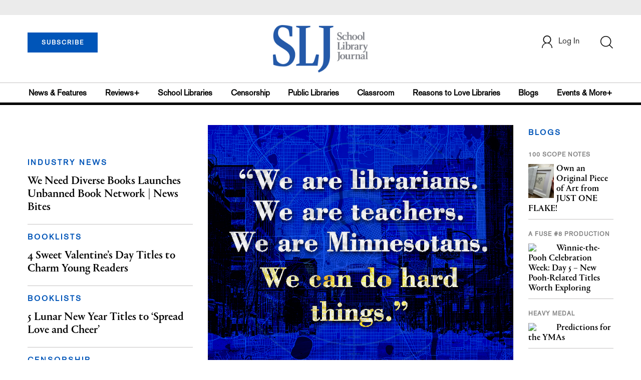

--- FILE ---
content_type: text/html;charset=UTF-8
request_url: https://www.slj.com/?query=Church%2C%20Dana%20L
body_size: 280166
content:


<!DOCTYPE html PUBLIC "-//W3C//DTD XHTML 1.0 Transitional//EN" "http://www.w3.org/TR/xhtml1/DTD/xhtml1-transitional.dtd">
<html xmlns="http://www.w3.org/1999/xhtml">
<head>
<!-- jQuery library -->
<script src="https://ajax.googleapis.com/ajax/libs/jquery/3.3.1/jquery.min.js"></script>
<script src="https://cdnjs.cloudflare.com/ajax/libs/jquery-cookie/1.4.1/jquery.cookie.min.js"></script>


<script src="//cdn.blueconic.net/mediasource.js"></script>

<title>School Library Journal</title>
<meta name="keywords" content="Library Journal Junior Library Guild, jlg, library, librarian, books, collection development, reading categories, reading levels." />

<meta http-equiv="Content-Type" content="text/html; charset=utf-8" />
<meta name="viewport" content="width=device-width, initial-scale=1.0, maximum-scale=1.0, user-scalable=no">

<!-- Latest compiled and minified CSS -->
<link rel="stylesheet" type="text/css" href="/webfiles/1768801354029/css/bootstrap3.3.7.min.css"/>
<!-- <link rel="stylesheet" href="https://maxcdn.bootstrapcdn.com/bootstrap/3.3.7/css/bootstrap.min.css"> -->

<!-- Jquery pluging for Pagination -->
<script src="/webfiles/1768801354029/js/jquery.simplePagination.js" type="text/javascript"></script>
<!-- <script type="text/javascript" src="path_to/jquery.simplePagination.js"></script> -->

<!-- Latest compiled JavaScript -->
<script src="/webfiles/1768801354029/js/bootstrap3.3.7.min.js" type="text/javascript"></script>
<!-- <script src="https://maxcdn.bootstrapcdn.com/bootstrap/3.3.7/js/bootstrap.min.js"></script> -->

<!-- ReCAPTCHA plugin -->
<script src='https://www.google.com/recaptcha/api.js'></script>

<!-- fa fa Icons -->
<!-- <link rel="stylesheet" href="https://cdnjs.cloudflare.com/ajax/libs/font-awesome/4.7.0/css/font-awesome.min.css"> -->

<link href='https://fonts.googleapis.com/css?family=Open+Sans:400,300,600,700' rel='stylesheet' type='text/css'>
<link href='https://fonts.googleapis.com/css?family=Montserrat:400,700' rel='stylesheet' type='text/css'>

<link href="/webfiles/1768801354029/images/SLJ_16px.png" rel="Shortcut Icon" type="image/x-icon" />

<!-- <link rel="stylesheet" type="text/css" href="/webfiles/1768801354029/css/header.css"/> -->
<link rel="stylesheet" type="text/css" href="/webfiles/1768801354029/css/font-awesome.css"/>
<link rel="stylesheet" type="text/css" href="/webfiles/1768801354029/css/style.css"/>
<link rel="stylesheet" type="text/css" href="/webfiles/1768801354029/css/subscription.css"/>

<link rel="canonical" href="https://www.slj.com/?query=Church%2C%20Dana%20L"/>

<script>
function myFunction() {
    var x = document.getElementById("myTopnav");
    if (x.className === "topnav") {
        x.className += " responsive";
    } else {
        x.className = "topnav";
    }
}
</script>
<script type="text/javascript">
    var analyticsFileTypes = [''];
    var analyticsSnippet = 'enabled';
    var analyticsEventTracking = 'enabled';
</script>

<!-- Global site tag (gtag.js) - Google Analytics UAT Site -->


<!-- Google Tag Manager -->
<script>(function(w,d,s,l,i){w[l]=w[l]||[];w[l].push({'gtm.start':
new Date().getTime(),event:'gtm.js'});var f=d.getElementsByTagName(s)[0],
j=d.createElement(s),dl=l!='dataLayer'?'&l='+l:'';j.async=true;j.src=
'https://www.googletagmanager.com/gtm.js?id='+i+dl;f.parentNode.insertBefore(j,f);
})(window,document,'script','dataLayer','GTM-TP3ZCWW');</script>
<!-- End Google Tag Manager -->





<script type="text/javascript">
function divSwap(div1,div2)
{
   d1 = document.getElementById(div1);
   d2 = document.getElementById(div2);
   if( d2.style.display == "none" )
   {
      d1.style.display = "none";
      d2.style.display = "block";
   }
   else
   {
      d1.style.display = "block";
      d2.style.display = "none";
   }
}
</script>

<script async="async" src="https://www.googletagservices.com/tag/js/gpt.js">
</script>

<script type='text/javascript'>
var googletag = googletag || {};
googletag.cmd = googletag.cmd || [];
</script>

<script type='text/javascript'>

   var networkCode = 3245306;
   var adUnit = 'slj';
   var slotName = "/" + networkCode + "/" + adUnit;
   var pid = 'sljhome';
   var pgtype = 'homepage';
   var theme = 'homepage';
   function breakpointval(){
       var width = window.innerWidth;
       if(width<768){
           return "mobile";
       }else if(width<993){
           return "tablet";
       }else if(width>992){
           return "desktop";
       }
   }
   function customerName(){
    if ($.cookie('customerToken') != undefined) {
        var customerDetails = JSON.parse($.cookie('customerData'));
        return customerDetails.firstname;
    }
   }
   var breakpoint = breakpointval();
   var loggedin =(customerName())?"yes":"no";
 googletag.cmd.push(function() {
  var topMapping = googletag.sizeMapping().
      addSize([768, 0], [728, 90]).
      addSize([0, 0], [300, 50]).
      build();
  var hpmid1Mapping = googletag.sizeMapping().
      addSize([993, 0], [300, 250]).
      addSize([768, 0], [728, 90]).
      addSize([0, 0], [300, 250]).
      build();
  var hpmid2Mapping = googletag.sizeMapping().
      addSize([768, 0], [728, 90]).
      addSize([0, 0], [300, 250]).
      build();
  googletag.defineSlot(slotName, [[728, 90], [300, 50]], 'header_tag_desktop')
   .defineSizeMapping(topMapping)
   .addService(googletag.pubads())
   .setTargeting("pos", "top");
  googletag.defineSlot(slotName, [[300, 250], [728, 90]], 'homepage1')
   .defineSizeMapping(hpmid1Mapping)
   .addService(googletag.pubads())
   .setTargeting("pos", "mid1");
  googletag.defineSlot(slotName, [[728, 90], [300, 250]], 'homepage2')
   .defineSizeMapping(hpmid2Mapping)
   .addService(googletag.pubads())
   .setTargeting("pos", "mid2");
  googletag.defineSlot(slotName, [[728, 90], [300, 250]], 'homepage3')
   .defineSizeMapping(hpmid2Mapping)
   .addService(googletag.pubads())
   .setTargeting("pos", "mid3");
  googletag.defineSlot(slotName, [1, 1], 'SLJ_Spotible1_1x1')
   .addService(googletag.pubads())
   .setTargeting("pos", "spotible");
  googletag.defineSlot(slotName, [1, 1], 'SLJ_Video_1x1')
   .addService(googletag.pubads())
   .setTargeting("pos", "video");
    googletag.pubads().setTargeting("pid",pid);
    googletag.pubads().setTargeting("pgtype",pgtype);
    googletag.pubads().setTargeting("theme",theme);
    googletag.pubads().setTargeting("breakpoint",breakpoint);
    googletag.pubads().setTargeting("loggedin",loggedin);
    googletag.pubads().enableSingleRequest();
    googletag.pubads().collapseEmptyDivs();
    googletag.enableServices();
   });
</script>



<script>
function userName() {
    if ($.cookie('customerToken') != undefined) {
        var customerDetails = JSON.parse($.cookie('customerData'));
        if(customerDetails.firstname == "SLJ")
            return "Free User";
        else
            return "loggedin"
    }
   }
var usertyp =(userName())?userName():"NotLogged";

window.dataLayer = window.dataLayer || [];
window.dataLayer.push({
    'dimensions':{

      'category': theme,  
      'user type': usertyp
    }
});
</script>

<script>/*<![CDATA[*/(function(w,a,b,d,s){w[a]=w[a]||{};w[a][b]=w[a][b]||{q:[],track:function(r,e,t){this.q.push({r:r,e:e,t:t||+new Date});}};var e=d.createElement(s);var f=d.getElementsByTagName(s)[0];e.async=1;e.src='//mediasource.actonservice.com/cdnr/63/acton/bn/tracker/10574';f.parentNode.insertBefore(e,f);})(window,'ActOn','Beacon',document,'script');ActOn.Beacon.track();/*]]>*/</script>

<meta name="google-site-verification" content="tqW_a-Uf62lt7hVHkzQDyETpyAJnmQKrT4m5u7cddrU" />
<meta name="facebook-domain-verification" content="eeune7mml57to1645rwmo1rxha7zl0" />

</head>

<body>
<!-- Google Tag Manager (noscript) -->
<noscript><iframe src="https://www.googletagmanager.com/ns.html?id=GTM-TP3ZCWW"
height="0" width="0" style="display:none;visibility:hidden"></iframe></noscript>
<!-- End Google Tag Manager (noscript) -->

	<div class="col-md-12 pl_0 pr_0">

    <a name="top"></a>
		<div id="advertisement" class="advertisement adv-top bg-gray col-md-12 col-sm-12 col-xs-12 float-left hidden-print">
			<div id="header_tag_desktop">
                <script type='text/javascript'>
                    googletag.cmd.push(function() { googletag.display('header_tag_desktop'); });
                </script>

			</div>
		</div>
<!-- new header design in desktop view -->
<script type="text/javascript" id="hs-script-loader" async defer src="//js.hs-scripts.com/20468848.js?businessUnitId=341631"></script>
<script defer="" src="https://cdnjs.cloudflare.com/ajax/libs/imask/3.4.0/imask.min.js"></script>
<script src="/webfiles/1768801354029/js/header.js" type="text/javascript"></script>
<!-- IP Popup Start -->
<div class="modal fade" id="myModal" data-keyboard="false" tabindex="-1" role="dialog" aria-labelledby="exampleModalCenterTitle" aria-hidden="true">
  <div class="modal-dialog modal-dialog-centered" role="document">
    <div class="ip-met-pop-cont modal-content">
      <div class="modal-body">
        <button onclick="closeClick()" type="button" class="close" data-dismiss="modal" aria-label="Close">
          <span style="font-size:25px;" aria-hidden="true">&times;</span>
        </button>
        <h3 class="ip-met-pop-h3"></h3>
        <div class="ip-met-pop-anc-link-cont">
          <button onclick="loginClick()" type="button" class="ip-met-pop-anc-link">Login</button>
          <button onclick="closeClick()" type="button" class="ip-met-pop-anc-link" data-dismiss="modal">No thanks, take me to the website.</button>
        </div>
     </div>
    </div>
  </div>
</div>
<!-- IP Popup End -->

<!-- Login Access Popup Start -->
<div class="modal fade" id="loginConfirmModal" tabindex="-1" role="dialog" data-keyboard="false" aria-labelledby="exampleModalCenterTitle" aria-hidden="true">
  <div class="modal-dialog modal-dialog-centered" role="document">
    <div class="login-met-pop-cont modal-content">
      <div class="modal-body">
        <button onclick="procedToLoginClose()" type="button" class="close" data-dismiss="modal" aria-label="Close">
          <span style="font-size:25px;" aria-hidden="true">&times;</span>
        </button>
        <h3 class="login-met-pop-h3-header">You have exceeded your limit for simultaneous device logins.</h3>
        <h3 class="login-met-pop-h3">Your current subscription allows you to be actively logged in on up to three (3) devices simultaneously. Click on continue below to log out of other sessions and log in on this device.</h3>
        <div class="ip-met-pop-anc-link-cont">
          <button id="proced-to-login" type="button" class="ip-met-pop-anc-link" onclick="procedToLoginClick()" data-dismiss="modal">Continue</button>
          <button type="button" class="ip-met-pop-anc-link" data-dismiss="modal" onclick="procedToLoginClose()">Cancel</button>
        </div>
     </div>
    </div>
  </div>
</div>
<!-- Login Access Popup End -->

<!-- Gift Subscription Popup Start -->
<div class="modal fade" id="myGiftModal" tabindex="-1" role="dialog" data-keyboard="false" aria-labelledby="exampleModalCenterTitle" aria-hidden="true">
  <div class="modal-dialog modal-dialog-centered" role="document">
    <div class="gift-met-pop-cont modal-content">
      <div class="modal-body">
        <button onclick="giftPopupCloseClick()" type="button" class="close" data-dismiss="modal" aria-label="Close">
          <span style="font-size:25px;" aria-hidden="true">&times;</span>
        </button>
        <h3 id="gift-met-pop-h3" class="gift-met-pop-h3"></h3>
        <div class="gift-met-pop-anc-link-cont">
          <button onclick="giftPopupOKClick()" type="button" class="gift-met-pop-anc-link">OK</button>
        </div>
        <div class="display-none" id="gift-loader-space"><i class="fa fa-spinner fa-spin red" style="font-size:38px;margin-left: 45%;"></i></div>
     </div>
    </div>
  </div>
</div>
<!-- Gift Subscription Popup End -->

<div id="header" class="header container-fluid col-md-12 col-sm-12 col-xs-12 float-left pl_0 pr_0 hidden-xs">
    <div id="header-banner-multi-sub" class="header-banner-multi-sub"></div>
    <nav class="navbar navbar-default container mb_0">
      <div class="col-md-12 col-sm-12 col-xs-12 p_0">
        <div class="navbar-header col-md-3 col-sm-3 col-xs-12 mb_15 p_0">
          <a  href="/page/subscribe"><button id="subscribe-btn" class="btn btn-subscribe btn-blue navbar-btn subscribe-btn-size" style="width:140px;">SUBSCRIBE</button><a>
         <div id="open-url-btn" class="topic-type mb_10" style="display:none; margin-top:40px">
               <a id="digitized" class="theme-link fs_13" style="cursor: pointer">ACCESS DIGITIZED EDITION</a>
          </div>
          <div id="emags_link" class="topic-type mb_10" style="display:none; margin-top:40px">
              <a id="emags_link_click" class="theme-link fs_13" style="cursor: pointer">ACCESS DIGITIZED EDITION</a>
          </div>

	</div>
        <div class="col-md-6 col-sm-6 col-xs-12 text-align-center">
          <a id="homeId" onclick="readUrlCategory('home','homeId','home')";>
            <img class="LJ-image pointer" src="/webfiles/1768801354029/images/SLJ-Logo.jpg" alt="L J image"/>
          </a>
        </div>
        <ul class="nav navbar-nav navbar-right col-md-3 col-sm-3 col-xs-12 mt_20">
          <!-- <li class="pull-right mt_5 tab-mt-20">
            <a class="tab-no-padding" href="/page/shopping-cart-page">
              <div id="cart">
                <img class="tab-w20" src="/webfiles/1768801354029/images/shopping-cart.png"/>
              </div>
              <span id="itemCount">0</span>
            </a>
          </li> -->
          <li class="pull-right mt_20 ml_30 search-bar">
            <a href="" class="search-icon p_0 tab-ml-10" data-toggle="collapse">
              <img id="btn" class="tab-w20" src="/webfiles/1768801354029/images/search.png"/>
              <div id="idd" class="display-none"></div>
            </a>
          </li>
	  <li id="usertempDetail" class="pull-right mt_20 ellipsis-user-name dropdown-hover display-none">
            <div class="usertempDetail pointer ml_20 tab-no-margin fs_16 tab-fs-14 customer-id">Free Access Account</div>
              <!-- After logged in user account nav popup-->
              <ul id="account-popup" class="dropdown-menu account-nav border-none">

                <li><a class="mb_10 mt_10 pointer" onclick="deleteAllCookies('/page/home')">Logout</a></li>
              </ul>
          </li>
          <li id="userDetail" class="pull-right mt_20 ellipsis-user-name dropdown">
            <div id="mydiv" class="userDetail pointer ml_20 tab-no-margin fs_16 tab-fs-14">
              
            </div>
              <!-- After logged in user account nav popup-->
              <ul id="account-popup" class="dropdown-menu account-nav border-none">
                <li><a class="mb_10 mt_10" href="/page/account-dashboard?id=ms" id="ms">My Subscriptions</a></li>
                <!-- <li><a class="mb_10 mt_10"href="/page/account-dashboard?id=ml" id="ml">My Library</a></li> -->
                <li><a class="mb_10 mt_10" href="/page/account-dashboard?id=mz" id="mz">My Library</a></li>
                <!-- <li><a class="mb_10 mt_10" href="#">My Saved Articles</a></li> -->
                <li><a class="mb_10 mt_10" href="/page/account-dashboard?id=mp" id="mp">My Profile</a></li>
                <li><a class="mb_10 mt_10" href="/page/account-dashboard?id=mi" id="mi_header" style="display: none !important">Manage Institution</a></li>
                <li><a class="mb_10 mt_10 pointer" onclick="deleteAllCookies('/page/home')">Logout</a></li>
              </ul> <!-- End After logged in user account nav popup -->

              <!-- Before log in user account nav popup -->
							<ul id="reg-popup" class="dropdown-menu dropdown-menu-login pb_20" role="menu">
		            <li>
									<div class="registration">
									    <div class="col-md-12 col-xs-12 p_0">
									      <form class="registration-form" id="login-form1" method="post" data-toggle="validator">

									        <div class="col-md-12 text-align-center pl_0 pr_0 pt_0">
									          <div class="highlight error-color display-none" id="login-error1">Invalid email or password. Try again.</div>
									        </div>

									        <div class="col-md-12 form-group required mb_0 pl_20 pr_20">
									          <label class="control-label">Email</label>
									          <input class="" type="email" id="loginEmail1" name="loginEmail" placeholder="Email" required>
									        </div>

									        <div class="col-md-12 form-group required mb_0 pl_20 pr_20">
									          <label class="control-label">Password</label>
									          <input type="password" id="loginPassword1" name="loginPassword" placeholder="Password" required>
									        </div>

                          <div class="col-md-12 form-group required mb_0 pl_20 pr_20 text-align-center" id="headerDropdownLoginLoader">

                          </div>

									        <div class="col-md-12 text-align-center pl_20 pr_20">
									          Forgot <a class="border-bottom-red text-decoration-none" href="/page/forgot-pass">password</a>?
									        </div>

									        <div class="col-md-12 align-center pl_20 pr_20">
									          <button type="submit" class="btn btn-default-red bold akzidenz-grotesk-regular" id="headerDropdownLoginButton">LOG IN</button>
									        </div>

													<div class="col-md-12 text-align-center align-center pl_20 pr_20 pb_0 fs_13">
									          Don't have a School Library Journal Account?
									        </div>

									        <div class="col-md-12 text-align-center align-center pl_20 pr_20 pt_0">
									          <a class="border-bottom-red text-decoration-none" href="/page/register">Register Now</a>
									        </div>

									      </form>
									    </div>
									  </div>
								</li>
		          </ul>
              <!-- End Before log in user account nav popup -->
          </li>
        </ul>
      </div><!-- end col-md-12 col-sm-12 col-xs-12 -->
    </nav>

		<div class="hr_division_grey_light mb_0"></div>
		  <div class="topic-navigation">
		    <nav class="navbar-default mb_0 container">
		      <ul class="nav navbar-nav full-width pull-left header-section">
		        <li class="pl_0">
		          <a id="newsId" class="pl_0" onclick="readUrlCategory('newsfeatures','newsId','News & Features')";>News & Features</a>
		        </li>
		        <li>
		          <a id="reviewsId" onclick="readUrlCategory('reviews','reviewsId','Reviews')";>Reviews+</a>
		        </li>
		        <li>
		          <a id="schoolLibrariesId" onclick="readUrlCategory('schoollibraries','schoolLibrariesId','School Libraries')";>School Libraries</a>
		        </li>
			<li>
		          <a id="censorshipId" onclick="readUrlCategory('censorship','censorshipId','Censorship')";>Censorship</a>
		        </li>
		        <li>
		          <a id="publicLibrariesId" onclick="readUrlCategory('publiclibraries','publicLibrariesId','Public Libraries')";>Public Libraries</a>
		        </li>
            <li>
           	<a id="ClassroomId" onclick="readUrlCategory('classroom','ClassroomId','Classroom')";>Classroom</a>
            </li>

            <li>
              <a id="ReasonstoLoveLibraries" onclick="readUrlCategory('reasonstolovelibraries','ReasonstoLoveLibraries','Reasons to Love Libraries')";>Reasons to Love Libraries</a>
		        </li>

		        <li>
		          <a id="blogId" onclick="readUrlCategory('blogs','blogId','blogs')";>Blogs</a>
              <!--
                <ul class="dropdownlist blog-dropdownlist">
                </ul>
              -->
				<ul class="dropdownlist blog-dropdownlist">
             			    <li><a href="http://100scopenotes.com/" target="_blank">100 Scope Notes</a></li>
        		            <li><a href="http://blogs.slj.com/afuse8production/" target="_blank">A Fuse #8 Production</a></li>
          		            <li><a href="http://blogs.slj.com/goodcomicsforkids/" target="_blank">Good Comics for Kids</a></li>
                		    <li><a href="http://blogs.slj.com/heavymedal/" target="_blank">Heavy Medal: A Mock Newbery Blog</a></li>
                 		    <li><a href="http://blogs.slj.com/neverendingsearch/" target="_blank">Neverending Search</a></li>
                         <li><a href="http://pearlsandrubys.slj.com/" target="_blank">Pearl's & Ruby's</a></li>
                        <li><a href="https://politicsinpractice.slj.com/" target="_blank">Politics in Practice</a></li>
                		    <li><a href="http://www.teenlibrariantoolbox.com/" target="_blank">Teen Librarian Toolbox</a></li>
                 		    <li><a href="http://www.theclassroombookshelf.com/" target="_blank">The Classroom Bookshelf</a></li>
                    		    <li><a href="http://blogs.slj.com/theyarn/" target="_blank">The Yarn</a></li>

                    		    
		                </ul>

		        </li>
		        <li class="pr_0">
		          <a id="moreId" class="pr_0">Events & More+</a>
              <ul class="dropdownlist">
                <li><a id="eventId" onclick="readUrlCategory('events','eventId','Events')" ;>Events</a></li>
                <li><a id="onlineCourseId" onclick="readUrlCategory('events?eventtype=eventHome','onlineCourseId','OnlineCourse')" ;>Online Courses</a></li>
                <li><a id="opinionID" onclick="readUrlCategory('opinion','opinionID','Opinion')";>Opinion</a></li>
                <li><a id="graphicNovelsId" onclick="readUrlCategory('graphicnovels','graphicNovelsId','Graphic Novels')";>Graphic Novels</a></li>
                <li><a id="technologyId" onclick="readUrlCategory('technology','technologyId','Technology')";>Technology</a></li>
                <li><a id="PeopleId" onclick="readUrlCategory('people','PeopleId','People')";>People</a></li>
                <li><a id="researchId" onclick="readUrlCategory('research','researchId','Research')";>Research</a></li>
                <li><a id="covid19Id" onclick="readUrlCategory('covid-19','covid19Id','covid-19')";>COVID-19</a></li>
		            <li><a href="http://jobs.libraryjournal.com/" target="_blank">Job Zone</a></li>
                <li><a id="DiversityId" onclick="readUrlCategory('diversity','DiversityId','Diversity')";>Diversity</a></li>
              </ul>
		        </li>
		      </ul>
		    </nav>
		  </div>
		<div class="hr_division mt_0 mb_0"></div>
    <form method="get" action="https://www.slj.com/search" class="collapse search-form full-width">
      <div class="container-fluid p_0">
        <div class="p_0 search-bar-container col-md-12 col-sm-12">
          <div id="imaginary_container" class="col-md-offset-2 col-md-8 col-sm-12 mt_30">
            <div class="input-group stylish-input-group input-append">
                <input type="text" name="query" class="form-control search-box"  placeholder="Search" >
                <span class="input-group-addon">
                    <button type="submit">
                        <span class="glyphicon glyphicon-search"></span>
                    </button>
                </span>
            </div>
          </div>
        </div>
      </div>
    </form>
</div>

<!-- new header design in mobile view -->
<div id="header-mobile" class="header container-fluid col-md-12 col-sm-12 col-xs-12 float-left visible-xs">
	<nav class="navbar navbar-default container mb_0">
	    <!-- Brand and toggle get grouped for better mobile display -->
	    <div class="container">
	        <div class="navbar-header">
            <a id="sub-btn-mobi" href="/page/subscribe"><button class="btn btn-subscribe btn-blue navbar-btn float-left">SUBSCRIBE</button></a>
	            <button id="ChangeToggle" type="button" class="navbar-toggle" data-toggle="collapse" data-target="#navbarCollapse">
									<img id="navbar-hamburger" class="lines pt_0" src="/webfiles/1768801354029/images/menu.png"/>
					        <img id="navbar-close" class="cross pt_0 hidden" src="/webfiles/1768801354029/images/cross.png"/>
	            </button>
							<a id="mobileHomeId" onclick="readUrlCategory('home','mobileHomeId','home')";>
		            <img class="LJ-image pointer" src="/webfiles/1768801354029/images/mob_SLJ.png" alt="L J image"/>
		          </a>
							<a href="#" class="p_0 pull-right" data-toggle="collapse" data-target=".login-user">
                <img class="userLines" src="/webfiles/1768801354029/images/user.png"/>
              </a>
              <div class="collapse login-user">
                <div id="userDetail" class="mt_20 mb_20 dropdown">
                  <div class="userDetail pointer ml_15 mb_10">
                    <a href="/page/login" class="p_0 fs_16 dropdown-toggle" role="button" aria-expanded="false">Log In</a>
                  </div>
                  <!-- After logged in user account nav popup-->
                  <div class="display-none" id="mobileViewAccountList">
                    <ul class="display-none nav navbar-nav full-width pull-left no-margin">
                      <li><a href="/page/account-dashboard?id=ms" id="ms">My Subscriptions</a></li>
                      <li><a href="/page/account-dashboard?id=ml" id="ml">My Library</a></li>
                      <!-- <li><a href="#">My Saved Articles</a></li> -->
                      <li><a href="/page/account-dashboard?id=mp" id="mp">My Profile</a></li>
                      <li><a href="/page/account-dashboard?id=mi" id="mi" class="display-none">Manage Institutions</a></li>
                      <li><a class="pointer" onclick="deleteAllCookies('/page/home')">Logout</a></li>
                    </ul>
                  </div>
                   <!-- End After logged in user account nav popup -->
                </div>
							</div>
					</div>
	        <!-- Collect the nav links, forms, and other content for toggling -->
	        <div class="collapse navbar-collapse" id="navbarCollapse">
              <form method="get" action="https://www.slj.com/search" class="search-input" id="demo-2">
                <div id="imaginary_container">
                  <div class="input-group stylish-input-group input-append">
                      <input type="text" name="query" class="form-control search-box"  placeholder="Search" >
                      <span class="input-group-addon">
                          <button type="submit">
                              <span class="glyphicon glyphicon-search"></span>
                          </button>
                      </span>
                  </div>
                </div>
              </form>
	            <ul class="nav navbar-nav mt_70">
								<li>
									<a id="mobNewsId" class="bold" onclick="readUrlCategory('newsfeatures','mobNewsId','News & Features')";>News & Features</a>
                  <div class="col-xs-12 mb_10">
                    <div class="col-xs-6 p_0">
                        <p><a href="/section/newsfeatures/advocacy">Advocacy</a></p>
                        <p><a href="/section/newsfeatures/awards">Awards</a></p>
                        <p><a href="/section/newsfeatures/backtoschool">Back to School</a></p>
                        <p><a href="/section/newsfeatures/booklists">Booklists</a></p>
                        <p id="newsMoreToggle">More</p>
                        <ul id="newsMoreToggleUl" class="display-none list-unstyled">
                          <li class="mb_10"><a href="https://www.slj.com/section/newsfeatures/03">0--3</a></li>
                          <li class="mb_10"><a href="https://www.slj.com/section/newsfeatures/35">3--5</a></li>
                          <li class="mb_10"><a href="https://www.slj.com/section/newsfeatures/career">Career</a></li>
                          <li class="mb_10"><a href="https://www.slj.com/section/newsfeatures/censorship">Censorship</a></li>
                          <li class="mb_10"><a href="https://www.slj.com/section/newsfeatures/classroomcurricula">Classroom &amp; Curricula</a></li>
                          <li class="mb_10"><a href="https://www.slj.com/section/newsfeatures/coverstory">Cover Story</a></li>
                          <li class="mb_10"><a href="https://www.slj.com/section/newsfeatures/diversebooks">Diverse Books</a></li>
                          <li class="mb_10"><a href="https://www.slj.com/section/newsfeatures/edtech">Ed Tech</a></li>
                          <li class="mb_10"><a href="https://www.slj.com/section/newsfeatures/elementary">Elementary</a></li>
                        </ul>
                    </div>
                    <div class="col-xs-6 pr_0 pl_10">
                      <p><a href="/section/newsfeatures/booksmedia">Books & Media</a></p>
                      <p><a href="/section/newsfeatures/budgetsfunding">Budgets & Funding</a></p>
                      <p><a href="/section/newsfeatures/computerscience">Computer Science</a></p>
                      <p><a href="/section/newsfeatures/designarchitecture">Design/Architecture</a></p>
                    </div>
                    <div class="hr_division_grey_light"></div>
                  </div>
								</li>
								<li>
									<a id="mobReviewsId" class="bold" onclick="readUrlCategory('reviews','mobReviewsId','Reviews+')";>Reviews+</a>
                  <div class="col-xs-12 mb_10">
                    <div class="col-xs-6 p_0">
                        <p><a href="/section/reviews/authorsillustrators">Authors Illustrators</a></p>
                        <p><a href="/section/reviews/bestof">Best Of</a></p>
                        <p><a href="/section/reviews/booklists">Booklists</a></p>
                        <p><a href="/section/reviews/books">Books</a></p>
                        <p id="reviewMoreToggle">More</p>
                        <ul id="reviewMoreToggleUl" class="display-none list-unstyled">
                          <li class="mb_10"><a href="https://www.slj.com/section/reviews/tech">Tech</a></li>
                        </ul>
                    </div>
                    <div class="col-xs-6 pr_0 pl_10">
                      <p><a href="/section/reviews/collections">Collections</a></p>
                      <p><a href="/section/reviews/media">Media</a></p>
                      <p><a href="/section/reviews/reference">Reference</a></p>
                      <p><a href="/section/reviews/seriesmadesimple">Series Made Simple</a></p>
                    </div>
                    <div class="hr_division_grey_light"></div>
                  </div>
                </li>
								<li>
									<a id="mobTechnologyId" class="bold" onclick="readUrlCategory('technology','mobTechnologyId','Technology')";>Technology</a>
                  <div class="col-xs-12 mb_10">
                    <div class="col-xs-6 p_0">
                        <p><a href="/section/technology/advocacy">Advocacy</a></p>
                        <p><a href="/section/technology/bestof">Best Of</a></p>
                        <p><a href="/section/technology/budgetsfunding">Budgets & Funding</a></p>
                        <p><a href="/section/technology/computerscience">Computer Science</a></p>
                        <p id="technologyMoreToggle">More</p>
                        <ul id="technologyMoreToggleUl" class="display-none list-unstyled">
                          <li class="mb_10"><a href="https://www.slj.com/section/technology/edtech">Ed Tech</a></li>
                          <li class="mb_10"><a href="https://www.slj.com/section/technology/elementary">Elementary</a></li>
                          <li class="mb_10"><a href="https://www.slj.com/section/technology/industrynews">Industry News</a></li>
                          <li class="mb_10"><a href="https://www.slj.com/section/technology/literacy">Literacy</a></li>
                          <li class="mb_10"><a href="https://www.slj.com/section/technology/maker">Maker</a></li>
                          <li class="mb_10"><a href="https://www.slj.com/section/technology/03">0--3</a></li>
                          <li class="mb_10"><a href="https://www.slj.com/section/technology/35">3--5</a></li>
                        </ul>
                    </div>
                    <div class="col-xs-6 pr_0 pl_10">
                      <p><a href="/section/technology/classroomcurricula">Classroom Curricula</a></p>
                      <p><a href="/section/technology/designarchitecture">Design/Architecture</a></p>
                      <p><a href="/section/technology/coverstory">Cover Story</a></p>
                      <p><a href="/section/technology/career">Career</a></p>
                    </div>
                    <div class="hr_division_grey_light"></div>
                  </div>
                </li>
								<li>
									<a id="mobProgramsId" class="bold" onclick="readUrlCategory('schoollibraries','mobProgramsId','School Libraries')";>School Libraries</a>
                  <div class="col-xs-12 mb_10">
                    <div class="col-xs-6 p_0">
                        <p><a href="/section/schoollibraries/advocacy">Advocacy</a></p>
                        <p><a href="/section/schoollibraries/awards">Awards</a></p>
                        <p><a href="/section/schoollibraries/backtoschool">Back to School</a></p>
                        <p><a href="/section/schoollibraries/Booklists">Booklists</a></p>
                        <p id="schoolLibrariesMoreToggle">More</p>
                        <ul id="schoolLibrariesMoreToggleUl" class="display-none list-unstyled">
                          <li class="mb_10"><a href="https://www.slj.com/section/schoollibraries/computerscience">Computer Science</a></li>
                        </ul>
                    </div>
                    <div class="col-xs-6 pr_0 pl_10">
                      <p><a href="/section/schoollibraries/booksmedia">Books & Media</a></p>
                      <p><a href="/section/schoollibraries/budgetsfunding">Budgets & Funding</a></p>
                      <p><a href="/section/schoollibraries/career">Career</a></p>
                      <p><a href="/section/schoollibraries/classroomcurricula">Classroom & Curricula</a></p>
                    </div>
                    <div class="hr_division_grey_light"></div>
                  </div>
                </li>
								<li>
									<a id="mobDesignId" class="bold" onclick="readUrlCategory('publiclibraries','mobDesignId','Public Libraries')";>Public Libraries</a>
                  <div class="col-xs-12 mb_10">
                    <div class="col-xs-6 p_0">
                        <p><a href="/section/publiclibraries/advocacy">Advocacy</a></p>
                        <p><a href="/section/publiclibraries/awards">Awards</a></p>
                        <p><a href="/section/publiclibraries/booksmedia">Books & Media</a></p>
                        <p><a href="/section/publiclibraries/budgetsfunding">Budgets & Funding</a></p>
                        <p id="publicLibrariesMoreToggle">More</p>
                        <ul id="publicLibrariesMoreToggleUl" class="display-none list-unstyled">
                          <li class="mb_10"><a href="https://www.slj.com/section/publiclibraries/diversebooks">Diverse Books</a></li>
                          <li class="mb_10"><a href="https://www.slj.com/section/publiclibraries/elementary">Elementary</a></li>
                          <li class="mb_10"><a href="https://www.slj.com/section/publiclibraries/industrynews">Industry News</a></li>
                          <li class="mb_10"><a href="https://www.slj.com/section/publiclibraries/literacy">Literacy</a></li>
                          <li class="mb_10"><a href="https://www.slj.com/section/publiclibraries/maker">Maker</a></li>
                          <li class="mb_10"><a href="https://www.slj.com/section/publiclibraries/opinion">Opinion</a></li>
                          <li class="mb_10"><a href="https://www.slj.com/section/publiclibraries/opportunities">Opportunities</a></li>
                          <li class="mb_10"><a href="https://www.slj.com/section/publiclibraries/outreach">Outreach</a></li>
                          <li class="mb_10"><a href="https://www.slj.com/section/publiclibraries/privacy">Privacy</a></li>
                          <li class="mb_10"><a href="https://www.slj.com/section/publiclibraries/programsprogramming">Programs &amp; Programming</a></li>
                          <li class="mb_10"><a href="https://www.slj.com/section/publiclibraries/STEM">STEM</a></li>
                          <li class="mb_10"><a href="https://www.slj.com/section/publiclibraries/teens">Teens</a></li>
                          <li class="mb_10"><a href="https://www.slj.com/section/publiclibraries/tweens">Tweens</a></li>
                          <li class="mb_10"><a href="https://www.slj.com/section/publiclibraries/03">0--3</a></li>
                          <li class="mb_10"><a href="https://www.slj.com/section/publiclibraries/35">3--5</a></li>
                        </ul>
                    </div>
                    <div class="col-xs-6 pr_0 pl_10">
                      <p><a href="/section/publiclibraries/buildings">Buildings</a></p>
                      <p><a href="/section/publiclibraries/censorship">Censorship</a></p>
                      <p><a href="/section/publiclibraries/collections">Collections</a></p>
                      <p><a href="/section/publiclibraries/coverstory">Cover Story</a></p>
                    </div>
                    <div class="hr_division_grey_light"></div>
                  </div>
                </li>
								<li>
									<a id="mobLeadershipId" class="bold" onclick="readUrlCategory('agelevel','mobLeadershipId','Age Level')";>Age Level</a>
                  <div class="col-xs-12 mb_10">
                    <div class="col-xs-6 p_0">
                        <p><a href="/section/agelevel/03">0--3</a></p>
                        <p><a href="/section/agelevel/35">3--5</a></p>
                        <p><a href="/section/agelevel/elementary">Elementary</a></p>
                    </div>
                    <div class="col-xs-6 pr_0 pl_10">
                      <p><a href="/section/agelevel/teens">Teens</a></p>
                      <p><a href="/section/agelevel/tweens">Tweens</a></p>
                    </div>
                    <div class="hr_division_grey_light"></div>
                  </div>
                </li>

                <li>
                  <a id="mobDiversityId" class="bold" onclick="readUrlCategory('diversity','mobDiversityId','Diversity')";>Diversity</a>
                  <div class="col-xs-12 mb_10">
                    <div class="col-xs-6 p_0">
                      <p><a href="/section/diversity/booksmedia">Books & Media</a></p>
                      <p><a href="/section/diversity/programsprogramming">Programs & Programming</a></p>
                    </div>
                    <div class="col-xs-6 pr_0 pl_10">
                      <p><a href="/section/diversity/diversebooks">Diverse Books</a></p>
                      <p><a href="/section/diversity/tech">Tech</a></p>
                    </div>
                    <div class="hr_division_grey_light"></div>
                  </div>
                </li>


								<li>
									<a href="/section/blogs" class="bold">Blogs</a>
                  <div class="col-xs-12 mb_10">
                    <div class="col-xs-12 p_0">
			<p><a href="https://100scopenotes.com/" target="_blank">100 Scope Notes</a></p>
                      	<p><a href="https://blogs.slj.com/afuse8production/" target="_blank">A Fuse #8 Production</a></p>
                        <p><a href="https://blogs.slj.com/goodcomicsforkids/" target="_blank">Good Comics for Kids</a></p>
                        <p><a href="https://blogs.slj.com/heavymedal/" target="_blank">Heavy Medal: A Mock Newbery Blog</a></p>
                        <p><a href="https://blogs.slj.com/neverendingsearch/" target="_blank">Neverending Search</a></p>
                        <p><a href="https://politicsinpractice.slj.com/" target="_blank">Politics in Practice</a></p>
                        <p><a href="https://www.teenlibrariantoolbox.com/" target="_blank">Teen Librarian Toolbox</a></p>
                        <p><a href="https://www.theclassroombookshelf.com/" target="_blank">The Classroom Bookshelf</a></p>
                        <p><a href="https://blogs.slj.com/theyarn/" target="_blank">The Yarn</a></p>
                        
                    </div>
                    <div class="hr_division_grey_light"></div>
                  </div>
                </li>
								<li class="pr_0">
									<a id="mobMoreId" class="bold">More+</a>
                  <div class="col-xs-12 mb_10">
                    <div class="col-xs-6 p_0">
                        <p><a id="mobCovid19Id" onclick="readUrlCategory('covid-19','mobCovid19Id','covid-19')";>COVID-19</a></p>
			                  <p><a id="mobOpinionId" onclick="readUrlCategory('opinion','mobOpinionId','Opinion')";>Opinion</a></p>
                        <p><a id="mobClassroomId" onclick="readUrlCategory('classroom','mobClassroomId','Classroom')";>Classroom</a></p>
			                  <p><a id="mobGraphicNovelId" onclick="readUrlCategory('graphicnovels','mobGraphicNovelId','Graphic Novels')";>Graphic Novels</a></p>
                        <p><a id="mobideasId" onclick="readUrlCategory('ideas','mobideasId','Ideas')";>Ideas</a></p>
                        <p><a id="mobPeopleId" onclick="readUrlCategory('people','mobPeopleId','People')";>People</a></p>
                    </div>
                    <div class="col-xs-6 pr_0 pl_10">
                      <p><a id="mobresearchId" onclick="readUrlCategory('research','mobresearchId','Research')";>Research</a></p>
                      <p><a id="mobeventPDId" onclick="readUrlCategory('events','mobeventPDId','Events')";>Events & PD</a></p>
		       <p><a href="http://jobs.libraryjournal.com/" target="_blank">Job Zone</a></p>
                    </div>
                    <div class="hr_division_grey_light"></div>
                  </div>
								</li>
                <li>
									<a id="mobLearningId" class="bold" onclick="">Learning</a>
                  <div class="col-xs-12 mb_10">
                    <div class="col-xs-6 p_0">
                        <p><a href="/section/events">Live Events</a></p>
                        <p><a href="/section/events">Online Courses</a></p>
                    </div>
                    <div class="col-xs-6 pr_0 pl_10">
                      <p><a href="/section/events">Master Classes</a></p>
                      <p><a href="/section/events">Webcasts</a></p>
                    </div>
                    <div class="hr_division_grey_light"></div>
                  </div>
                </li>
                <!-- <li>
									<a id="mobCommunityId" class="bold" onclick="">Community</a>
                  <div class="col-xs-12 mb_10">
                    <div class="col-xs-6 p_0">
                        <p><a href="">Forums</a></p>
                        <p><a href="">Resources</a></p>
                    </div>
                    <div class="col-xs-6 pr_0">
                      <p><a href="">Member Benefits</a></p>
                    </div>
                    <div class="hr_division_grey_light"></div>
                  </div>
                </li> -->
                <li>
									<a id="mobAboutId" class="bold" href="/page/About-Us">About SLJ</a>
                  <div class="col-xs-12 mb_10">
                    <div class="col-xs-6 p_0">
                        <p><a href="/section/SLJProjects/SLJIndex">SLJ Projects</a></p>
                    </div>
                    <div class="col-xs-6 pr_0 pl_10">
                      <p><a href="/page/Privacy-Policy">Privacy Policy</a></p>
                    </div>
                    <div class="hr_division_grey_light"></div>
                  </div>
                </li>
                <li>
									<a id="mobGetTouchId" class="bold" onclick="">Get in Touch</a>
                  <div class="col-xs-12 mb_10">
                    <div class="col-xs-6 p_0">
                        <p><a href="/page/subscribe">Subscriber Services</a></p>
                    </div>
                    <div class="col-xs-6 pr_0 pl_10">
                      <p><a href="/page/Contact-Us">Contact Us</a></p>
                    </div>
                    <div class="hr_division_grey_light"></div>
                  </div>
                </li>
                <li>
                  <div class="col-xs-12 mb_10 text-align-center bold fs_18">
                    888-282-5852
                  </div>
                </li>
	            </ul>
	        </div>
	    </div>
	</nav>
    <a id="digitized-mobi open-url-btn-mobi" class="theme-link fs_13" style="cursor: pointer; text-align: center; display: none;">ACCESS DIGITIZED EDITION</a>
</div>



<script type="text/javascript">
var btn =   $('#btn');
  var idd = $('#idd');

 if($.cookie('customerData') != undefined){
          var cdata = JSON.parse($.cookie('customerData'));
          var group_id = cdata.group_id;
		
          if(group_id == 4){
                 // $(".btn-subscribe").css("display","none");
              //$('.topic-navigation').css("display","none");
              $("#userDetail").css("display","none");
              $("#usertempDetail").removeClass('display-none');
          }
  }


  btn.click(function() {
     idd.toggle(100, function() {
        // change the button text according to the state of the "#idd"
        if (idd.hasClass('display-none')) {
          btn.attr('src', "/webfiles/1768801354029/images/cross.png");
          $('.search-box').focus();
            idd.removeClass('display-none');
                } else {
          btn.attr('src', "/webfiles/1768801354029/images/search.png");
            idd.addClass('display-none');
         }
      });
    });
  $("#newsMoreToggle").click(function(){
      if($("#newsMoreToggleUl").hasClass('display-none')){
        $("#newsMoreToggleUl").removeClass('display-none');
      } else {
        $("#newsMoreToggleUl").addClass('display-none');
      }
  });
  $("#reviewMoreToggle").click(function(){
      if($("#reviewMoreToggleUl").hasClass('display-none')){
        $("#reviewMoreToggleUl").removeClass('display-none');
      } else {
        $("#reviewMoreToggleUl").addClass('display-none');
      }
  });
  $("#technologyMoreToggle").click(function(){
      if($("#technologyMoreToggleUl").hasClass('display-none')){
        $("#technologyMoreToggleUl").removeClass('display-none');
      } else {
        $("#technologyMoreToggleUl").addClass('display-none');
      }
  });
  $("#schoolLibrariesMoreToggle").click(function(){
      if($("#schoolLibrariesMoreToggleUl").hasClass('display-none')){
        $("#schoolLibrariesMoreToggleUl").removeClass('display-none');
      } else {
        $("#schoolLibrariesMoreToggleUl").addClass('display-none');
      }
  });
  $("#publicLibrariesMoreToggle").click(function(){
      if($("#publicLibrariesMoreToggleUl").hasClass('display-none')){
        $("#publicLibrariesMoreToggleUl").removeClass('display-none');
      } else {
        $("#publicLibrariesMoreToggleUl").addClass('display-none');
      }
  });
  $("#ideasLibrariesMoreToggle").click(function(){
      if($("#ideasLibrariesMoreToggleUl").hasClass('display-none')){
        $("#ideasLibrariesMoreToggleUl").removeClass('display-none');
      } else {
        $("#ideasLibrariesMoreToggleUl").addClass('display-none');
      }
  });
</script>
    <div class="container">


<div class="content pull-left full-width">
  <div class="home-featured-story col-sm-12 col-xs-12 float-right pr_0 tab-pl_0 mob-pl_0">
      <div class="col-md-8 col-sm-8 tab-pl_0 mob-pl_0 mob-pr_0 mb_30" id="top-center-div">
                          <div class="top-story-image-main">
                      <a href=/story/Minnesota-School-Librarians-Supporting-Students-Peers>
                        <img class="image-full" src="/binaries/content/gallery/Jlibrary/2026/01/minneapolis-pullquote_featimg-1200x938.jpg" border="0" id="ad_unbordered"/>
                      </a>
                  </div>
                  <div class="top-story-content">
                      <div class="topic-type mb_10">
        <!-- DEBUG: primaryTaxonomy =  -->



                        <a class="theme-link" href="/section/industrynews">INDUSTRY NEWS</a>
                      </div>
                      <div class="top-story-heading  heading-underline">
                        <a href=/story/Minnesota-School-Librarians-Supporting-Students-Peers>
                          <h1 class="laptop smart-headline display-inline">Minnesota School Librarians Supporting Students and Peers</h1>
                          <h3 class="tablet smart-headline display-inline">Minnesota School Librarians Supporting Students and Peers</h3>
                        </a>
                      </div>

                      <!-- Old Sponsored Code Start -->

                      <!-- New Sponsored Code Start -->



                      <!-- New Sponsored Code End -->

                      <div class="full-width pull-left top-center-desc">
                          As ICE raids continue in the Twin Cities, school librarians are stepping up for students, staff, and their communities.
                      </div>

                  </div>
                  <div class="hr_division_grey_light mt_10 mb_10 hidden-md-up"></div>


      </div>

      <div class="col-md-4 col-sm-4 pr_0 tab-pl_0 mob-pl_0" id="top-right-div">


        <!-- DEBUG: primaryTaxonomy = Blogs -->



          <a class="theme-link topic-type mt_0 mb_20 " href="/section/blogs">BLOGS</a>
               <div class="top-story-side-bar">
<div class="blog-type mt_0 mb_10">
    <a class="blog-link" href="https://100scopenotes.com" target="_blank">100 SCOPE NOTES</a>
</div>
                    <div class="top-story-image-sub">

                      


                        <a href="https://100scopenotes.com/2026/01/23/own-an-original-piece-of-art-from-just-one-flake/" target="_blank">
                            <img class="image-full" src="https://100scopenotes.com/wp-content/uploads/2026/01/Original-Art-scaled.jpg" border="0" id="ad_unbordered"/>
                        </a>
                    </div>
                    <div class="top-story-content top-story-content-right">
                        
                        <div class="top-story-heading-right top-story-heading heading-underline">
                          <a href="https://100scopenotes.com/2026/01/23/own-an-original-piece-of-art-from-just-one-flake/" target="_blank">
                              <h3 class="smart-headline display-inline">Own an Original Piece of Art from JUST ONE FLAKE!</h3>
                          </a>
                          
                        </div>

                        <!-- Old Sponsored Code Start -->

                        <!-- New Sponsored Code Start -->



                        <!-- New Sponsored Code End -->

                    </div>
                    <div class="hr_division_grey_light mt_10 mb_10"></div>
                    

                </div>
        <!-- DEBUG: primaryTaxonomy = Blogs -->



               <div class="top-story-side-bar">
<div class="blog-type mt_0 mb_10">
    <a class="blog-link" href="https://afuse8production.slj.com/" target="_blank">A FUSE #8 PRODUCTION</a>
</div>
                    <div class="top-story-image-sub">

                      


                        <a href="https://afuse8production.slj.com/2026/01/23/winnie-the-pooh-celebration-week-day-5-new-pooh-related-titles-worth-exploring/" target="_blank">
                            <img class="image-full" src="https://afuse8production.slj.com/wp-content/uploads/2026/01/PoohClassic1.jpg" border="0" id="ad_unbordered"/>
                        </a>
                    </div>
                    <div class="top-story-content top-story-content-right">
                        
                        <div class="top-story-heading-right top-story-heading heading-underline">
                          <a href="https://afuse8production.slj.com/2026/01/23/winnie-the-pooh-celebration-week-day-5-new-pooh-related-titles-worth-exploring/" target="_blank">
                              <h3 class="smart-headline display-inline">Winnie-the-Pooh Celebration Week: Day 5 – New Pooh-Related Titles Worth Exploring</h3>
                          </a>
                          
                        </div>

                        <!-- Old Sponsored Code Start -->

                        <!-- New Sponsored Code Start -->



                        <!-- New Sponsored Code End -->

                    </div>
                    <div class="hr_division_grey_light mt_10 mb_10"></div>
                    

                </div>
        <!-- DEBUG: primaryTaxonomy = Blogs -->



               <div class="top-story-side-bar">
<div class="blog-type mt_0 mb_10">
    <a class="blog-link" href="https://heavymedal.slj.com/" target="_blank">HEAVY MEDAL</a>
</div>
                    <div class="top-story-image-sub">

                      


                        <a href="https://heavymedal.slj.com/2026/01/22/predictions-for-the-ymas/" target="_blank">
                            <img class="image-full" src="https://heavymedal.slj.com/wp-content/uploads/2026/01/ymas.png" border="0" id="ad_unbordered"/>
                        </a>
                    </div>
                    <div class="top-story-content top-story-content-right">
                        
                        <div class="top-story-heading-right top-story-heading heading-underline">
                          <a href="https://heavymedal.slj.com/2026/01/22/predictions-for-the-ymas/" target="_blank">
                              <h3 class="smart-headline display-inline">Predictions for the YMAs</h3>
                          </a>
                          
                        </div>

                        <!-- Old Sponsored Code Start -->

                        <!-- New Sponsored Code Start -->



                        <!-- New Sponsored Code End -->

                    </div>
                    <div class="hr_division_grey_light mt_10 mb_10"></div>
                    

                </div>
        <!-- DEBUG: primaryTaxonomy = Blogs -->



               <div class="top-story-side-bar">
<div class="blog-type mt_0 mb_10">
    <a class="blog-link" href="https://teenlibrariantoolbox.com/" target="_blank">TEEN LIBRARIAN TOOLBOX</a>
</div>
                    <div class="top-story-image-sub">

                      


                        <a href="https://teenlibrariantoolbox.com/2026/01/22/lerner-publishing-group-showcase-spring-2026-titles/" target="_blank">
                            <img class="image-full" src="https://teenlibrariantoolbox.com/wp-content/uploads/2026/01/Lerner-showcase.png" border="0" id="ad_unbordered"/>
                        </a>
                    </div>
                    <div class="top-story-content top-story-content-right">
                        
                        <div class="top-story-heading-right top-story-heading heading-underline">
                          <a href="https://teenlibrariantoolbox.com/2026/01/22/lerner-publishing-group-showcase-spring-2026-titles/" target="_blank">
                              <h3 class="smart-headline display-inline">Lerner Publishing Group Showcase: Spring 2026 Titles</h3>
                          </a>
                          
                        </div>

                        <!-- Old Sponsored Code Start -->

                        <!-- New Sponsored Code Start -->



                        <!-- New Sponsored Code End -->

                    </div>
                    

                </div>

           <div class="hr_division_grey_light mt_10 mb_10"></div> 

                              









      </div>
    </div>

    <div class="col-md-3 col-sm-12 col-xs-12 pl_0 pr_0" id="top-left-div">
      <div id="advertisement" class="advertisement adv-top mob_ad_align hidden-print mb_30">
        <div id="homepage1">
                  <script type='text/javascript'>
                      googletag.cmd.push(function() { googletag.display('homepage1'); });
                  </script>

        </div>
      </div>
      <div class="left-side-bar">

                    <div class="top-story-content">

                        <div class="left-side-bar-section">
                          <div class="topic-type mt_0 mb_10">
        <!-- DEBUG: primaryTaxonomy =  -->



                            <a class="theme-link" href="/section/industrynews">INDUSTRY NEWS</a>
                          </div>
                          <div class="top-story-heading">
                            <a href=/story/We-Need-Diverse-Books-Launches-Unbanned-Book-Network-News-Bites>
                              <h3 class="line-clamp-3 smart-headline display-inline">We Need Diverse Books Launches Unbanned Book Network | News Bites</h3>
                            </a>
                          </div>

                          <!-- Old Sponsored Code Start -->
                          <!--  -->

                          <!-- New Sponsored Code Start -->



                          <!-- New Sponsored Code End -->

                        </div>
                        <div class="hr_division_grey_light mt_20 mb_10"></div>
                    </div>






                    <div class="top-story-content">

                        <div class="left-side-bar-section">
                          <div class="topic-type mt_0 mb_10">
        <!-- DEBUG: primaryTaxonomy =  -->



                            <a class="theme-link" href="/section/booklists">BOOKLISTS</a>
                          </div>
                          <div class="top-story-heading">
                            <a href=/story/4-sweet-valentines-day-titles-to-charm-young-readers>
                              <h3 class="line-clamp-3 smart-headline display-inline">4 Sweet Valentine's Day Titles to Charm Young Readers</h3>
                            </a>
                          </div>

                          <!-- Old Sponsored Code Start -->
                          <!--  -->

                          <!-- New Sponsored Code Start -->



                          <!-- New Sponsored Code End -->

                        </div>
                        <div class="hr_division_grey_light mt_20 mb_10"></div>
                    </div>






                    <div class="top-story-content">

                        <div class="left-side-bar-section">
                          <div class="topic-type mt_0 mb_10">
        <!-- DEBUG: primaryTaxonomy =  -->



                            <a class="theme-link" href="/section/booklists">BOOKLISTS</a>
                          </div>
                          <div class="top-story-heading">
                            <a href=/story/5-lunar-new-year-titles-to-spread-love-and-cheer>
                              <h3 class="line-clamp-3 smart-headline display-inline">5 Lunar New Year Titles to 'Spread Love and Cheer'</h3>
                            </a>
                          </div>

                          <!-- Old Sponsored Code Start -->
                          <!--  -->

                          <!-- New Sponsored Code Start -->



                          <!-- New Sponsored Code End -->

                        </div>
                        <div class="hr_division_grey_light mt_20 mb_10"></div>
                    </div>






                    <div class="top-story-content">

                        <div class="left-side-bar-section">
                          <div class="topic-type mt_0 mb_10">
        <!-- DEBUG: primaryTaxonomy =  -->



                            <a class="theme-link" href="/section/censorship">CENSORSHIP</a>
                          </div>
                          <div class="top-story-heading">
                            <a href=/story/Texas-District-Cancels-Author-Chris-Barton-Visit-Over-Parent-Complaints-Censorship-News>
                              <h3 class="line-clamp-3 smart-headline display-inline">Texas District Cancels Author Chris Barton’s Visit Over Parent Complaints | Censorship News</h3>
                            </a>
                          </div>

                          <!-- Old Sponsored Code Start -->
                          <!--  -->

                          <!-- New Sponsored Code Start -->



                          <!-- New Sponsored Code End -->

                        </div>
                        <div class="hr_division_grey_light mt_20 mb_10"></div>
                    </div>






                    <div class="top-story-content">

                        <div class="left-side-bar-section">
                          <div class="topic-type mt_0 mb_10">
        <!-- DEBUG: primaryTaxonomy =  -->



                            <a class="theme-link" href="/section/opinion">OPINION</a>
                          </div>
                          <div class="top-story-heading">
                            <a href=/story/jan-editorsnote-2026>
                              <h3 class="line-clamp-3 smart-headline display-inline">The AI Revolution is Here: A New Year and a new information landscape  | Editor's Note</h3>
                            </a>
                          </div>

                          <!-- Old Sponsored Code Start -->
                          <!--  -->

                          <!-- New Sponsored Code Start -->



                          <!-- New Sponsored Code End -->

                        </div>
                        <div class="hr_division_grey_light mt_20 mb_10"></div>
                    </div>






        <div class="top-story-content mt_10 mb_20">
          <a href="/section/newsfeatures" style="none">
            <span class="more-link">More News & Features</span>
            <i class="fa fa-arrow-right" style="color:red"></i>
          </a>
        </div>
      </div>
    </div>

    <div class="hr_division"></div>

    <div class="review-content float-left hidden-md-down">
      <div class="books_and_review_headline col-md-12 col-sm-12 float-left full-width mt_30 mb_50">BOOKS & REVIEWS</div>
        <div class="col-md-12 col-sm-12 col-xs-12 review-flex">
                    <div class="col-md-4 text-align-center reviewlist-flex">

                            <a href=/story/SLJ-Reviews-Editors-Favorite-Reads-of-2025>
                              <img class="review-list-img" src="/binaries/content/gallery/theknightandthemoth.jpg/theknightandthemoth.jpg/Jlibrary%3Atwohundred" onerror="this.src='https://s3.amazonaws.com/ArchiveImages/LegacyReviews/SLJ/defaultcover.jpg'" alt="SLJ Reviews Editors’ Favorite Reads of 2025" alt="Story Image"/>
                            </a>

                        <div class="top-story-heading mt_15">
                            <a href=/story/SLJ-Reviews-Editors-Favorite-Reads-of-2025>
                                <h3 class="smart-headline text-align-center fs_20">SLJ Reviews Editors’ Favorite Reads of 2025</h3>
                            </a>
                        </div>
                    </div>
                    <div class="col-md-4 text-align-center reviewlist-flex">
                               


                            <a href="/page/best-books-2025" target="">
                              <img class="review-list-img" src="/binaries/content/gallery/Jlibrary/2025/12/bestbook25-images/bestbooks25_landing-page/bb25_landingpage_f.jpg" onerror="this.src='https://s3.amazonaws.com/ArchiveImages/LegacyReviews/SLJ/defaultcover.jpg'" alt="Best Books 2025" alt="Story Image"/>
                            </a>

                        <div class="top-story-heading mt_15">
                            <a href="/page/best-books-2025" target="">
                                <h3 class="smart-headline text-align-center fs_20">Best Books 2025</h3>
                            </a>
                        </div>
                    </div>
                    <div class="col-md-4 text-align-center reviewlist-flex">

                            <a href=/story/38-exceptional-works-by-nina-Lacour-kadir-nelson-and-more-starred-reviews-january-2026>
                              <img class="review-list-img" src="/binaries/content/gallery/Jlibrary/2026/01/2601-starred-pb-funk_a.jpg" onerror="this.src='https://s3.amazonaws.com/ArchiveImages/LegacyReviews/SLJ/defaultcover.jpg'" alt="38 Exceptional Works by Nina LaCour, Kadir Nelson, and More | Starred Reviews, January 2026" alt="Story Image"/>
                            </a>

                        <div class="top-story-heading mt_15">
                            <a href=/story/38-exceptional-works-by-nina-Lacour-kadir-nelson-and-more-starred-reviews-january-2026>
                                <h3 class="smart-headline text-align-center fs_20">38 Exceptional Works by Nina LaCour, Kadir Nelson, and More | Starred Reviews, January 2026</h3>
                            </a>
                        </div>
                    </div>

        </div>
        <div class="text-align-center full-width pull-left mt_40 mb_30">
            <a href="/section/reviews" class="more-anchor">
              <span class="more-link">More Books & Reviews </span>
              <i class="fa fa-arrow-right" style="color:red"></i>
            </a>
          </div>
      </div>
    <div class="review-content col-xs-12 float-left pl_0 pr_0 hidden-md-up">

      <div class="review-headline col-md-12 col-sm-12 float-left full-width mb_25">
        <a href="/section/Reviews%2B">
          <span class="text-align-center fb mb_20" style="letter-spacing:5px;">BOOKS & REVIEWS</span>
          <span class="heading-arrow"><i class="fa fa-arrow-right" style="color:red; font-size:14px;"></i></span>
        </a>
      </div>

        <div class="carousel-development-career full-width pull-left hidden-md-up">
          <div id="reviewCarousel" class="carousel slide" data-ride="carousel">

                  <ol class="carousel-indicators">
                                <li data-target="#reviewCarousel" data-slide-to="0" class="active"></li>
                                <li data-target="#reviewCarousel" data-slide-to="1"></li>
                                <li data-target="#reviewCarousel" data-slide-to="1"></li>
                  </ol>
                  <div class="carousel-inner">



                            <div class="item active">

                                  <div class="text-align-center section-image col-xs-12 pl_20 pr_20">
                                    <a href=/story/SLJ-Reviews-Editors-Favorite-Reads-of-2025>
                                      <img class="full-width review-list-img" src="/binaries/content/gallery/theknightandthemoth.jpg/theknightandthemoth.jpg/Jlibrary%3Atwohundred" alt="Story Image"/>
                                    </a>
                                  </div>

                              <div class="top-story-heading mt_15">
                                <a href=/story/SLJ-Reviews-Editors-Favorite-Reads-of-2025>
                                  <h3 class="text-align-center">SLJ Reviews Editors’ Favorite Reads of 2025</h3>
                                </a>
                              </div>
                            </div>


                            <div class="item ">

                                  <div class="text-align-center section-image col-xs-12 pl_20 pr_20">
                                    <a href="/page/best-books-2025" target="">
                                      <img class="full-width review-list-img" src="/binaries/content/gallery/Jlibrary/2025/12/bestbook25-images/bestbooks25_landing-page/bb25_landingpage_f.jpg" alt="Story Image"/>
                                    </a>
                                  </div>

                              <div class="top-story-heading mt_15">
                                <a href="/page/best-books-2025" target="">
                                  <h3 class="text-align-center">Best Books 2025</h3>
                                </a>
                              </div>
                            </div>

                            <div class="item ">

                                  <div class="text-align-center section-image col-xs-12 pl_20 pr_20">
                                    <a href=/story/38-exceptional-works-by-nina-Lacour-kadir-nelson-and-more-starred-reviews-january-2026>
                                      <img class="full-width review-list-img" src="/binaries/content/gallery/Jlibrary/2026/01/2601-starred-pb-funk_a.jpg" alt="Story Image"/>
                                    </a>
                                  </div>

                              <div class="top-story-heading mt_15">
                                <a href=/story/38-exceptional-works-by-nina-Lacour-kadir-nelson-and-more-starred-reviews-january-2026>
                                  <h3 class="text-align-center">38 Exceptional Works by Nina LaCour, Kadir Nelson, and More | Starred Reviews, January 2026</h3>
                                </a>
                              </div>
                            </div>
                  </div>
            </div>
        </div>

    </div>
    <div class="hr_division mb_0"></div>
                    <div class="col-md-8 float-left hidden-md-down" style="width:100%">
                      <div id="sponsored-text" class="books_and_review_headline col-md-12 col-sm-12 float-left mt_30 mb_50">SPONSORED</div>
                        <div id="sponsored-review" class="col-md-12 col-sm-12 col-xs-12 review-flex">
                          <div class="col-md-4 text-align-center reviewlist-flex">

                                  <a href=/story/crayola-creativity-week-draws-millions-of-participants-slj251223>
                                    <img class="review-list-img sponsored-img" src="/binaries/content/gallery/Jlibrary/slj-special-advertising-sections/slj251223_crayola_1-ccw_2026_logo_350x375.png" onerror="this.src='https://s3.amazonaws.com/ArchiveImages/LegacyReviews/LJ/defaultcover.jpg'" alt="Story Image"/>
                                  </a>
                              
                              <div class="top-story-heading">
                                    <div class="topic-type mt_10 mb_10 pl_10">
                                      <div class="sponsored" style="float: unset !important;width: 90px;margin-left: auto;margin-right: auto;">
                                          SPONSORED
                                      </div>
                                    </div>
                                  <a href=/story/crayola-creativity-week-draws-millions-of-participants-slj251223>
                                      <h3 class="smart-headline text-align-center fs_20">‘Crayola Creativity Week’ Draws Millions of Participants</h3>
                                  </a>
                                  

                              </div>
                          </div>
                          <div class="col-md-4 text-align-center reviewlist-flex">

                                  <a href=/story/behind-the-book-a-chat-with-lauren-sanchez-bezos-slj260105>
                                    <img class="review-list-img sponsored-img" src="/binaries/content/gallery/Jlibrary/slj-special-advertising-sections/slj_january2026_behindthebook_collectivebookstudio_tfwf2_frontcover_400x322.jpg" onerror="this.src='https://s3.amazonaws.com/ArchiveImages/LegacyReviews/LJ/defaultcover.jpg'" alt="Story Image"/>
                                  </a>
                              
                              <div class="top-story-heading">
                                    <div class="topic-type mt_10 mb_10 pl_10">
                                      <div class="sponsored" style="float: unset !important;width: 90px;margin-left: auto;margin-right: auto;">
                                          SPONSORED
                                      </div>
                                    </div>
                                  <a href=/story/behind-the-book-a-chat-with-lauren-sanchez-bezos-slj260105>
                                      <h3 class="smart-headline text-align-center fs_20">Behind the Book: A Chat with Lauren Sánchez Bezos</h3>
                                  </a>
                                  

                              </div>
                          </div>
                          <div class="col-md-4 text-align-center reviewlist-flex">

                                  <a href=/story/astra-books-for-young-readers-celebrates-black-history-slj260105>
                                    <img class="review-list-img sponsored-img" src="/binaries/content/gallery/Jlibrary/slj-special-advertising-sections/slj260101_blackhistory_thishairbelongs_400x488.jpg" onerror="this.src='https://s3.amazonaws.com/ArchiveImages/LegacyReviews/LJ/defaultcover.jpg'" alt="Story Image"/>
                                  </a>
                              
                              <div class="top-story-heading">
                                    <div class="topic-type mt_10 mb_10 pl_10">
                                      <div class="sponsored" style="float: unset !important;width: 90px;margin-left: auto;margin-right: auto;">
                                          SPONSORED
                                      </div>
                                    </div>
                                  <a href=/story/astra-books-for-young-readers-celebrates-black-history-slj260105>
                                      <h3 class="smart-headline text-align-center fs_20">Astra Books for Young Readers Celebrates Black History</h3>
                                  </a>
                                  

                              </div>
                          </div>
                          </div>
                        <div id="sponsored-more" class="full-width text-align-center pull-left mt_40 mb_30">
                          <a href="/section/sponsored" class="more-anchor">
                            <span class="more-link">More Sponsored Content</span>
                            <i class="fa fa-arrow-right" style="color:red"></i>
                          </a>
                        </div>
                  </div>
                <div id="jobWidgetContainer" class="col-md-4 col-xs-12 float-left">

                    <script id="rm_Source" type="text/javascript" src="https://jobs.thejobnetwork.com/Widgets/js/FeaturedJob/TJN.js"></script><script type="text/javascript">var rm_FeaturedJobWidgetId = 4787;
                    </script>
                  </div>
                              

    <div class="review-content col-xs-12 float-left pl_0 pr_0 hidden-md-up">

      <div class="review-headline col-md-12 col-sm-12 float-left full-width mb_25">
        <a href="/section/sponsored">
          <span class="text-align-center fb mb_20" style="letter-spacing:5px;">SPONSORED</span>
          <span class="heading-arrow"><i class="fa fa-arrow-right" style="color:red; font-size:14px;"></i></span>
        </a>
      </div>

        <div class="carousel-development-career full-width pull-left hidden-md-up">
          <div id="reviewCarousel" class="carousel slide" data-ride="carousel">
                  <ol class="carousel-indicators">
                          
                                <li data-target="#reviewCarousel" data-slide-to="0" class="active"></li>
                                
                          
                                <li data-target="#reviewCarousel" data-slide-to=""></li>
                          
                                <li data-target="#reviewCarousel" data-slide-to=""></li>
                  </ol>
                  <div class="carousel-inner">
                            <div class="item active">
                              

                                  <div class="text-align-center section-image col-xs-12 pl_20 pr_20">
                                    <a href=/story/crayola-creativity-week-draws-millions-of-participants-slj251223>
                                      <img class="full-width review-list-img" src="/binaries/content/gallery/Jlibrary/slj-special-advertising-sections/slj251223_crayola_1-ccw_2026_logo_350x375.png" alt="Story Image"/>
                                    </a>
                                  </div>
                              <div class="top-story-heading">
                                <div class="topic-type mt_10 mb_10 pl_10">



  <div class="pull-left sponsored mt_5">
      SPONSORED
  </div>
                                </div>
                                <a href=/story/crayola-creativity-week-draws-millions-of-participants-slj251223>
                                  <h3 class="text-align-center">‘Crayola Creativity Week’ Draws Millions of Participants</h3>
                                </a>
                              </div>
                            </div>
                            <div class="item ">
                              

                                  <div class="text-align-center section-image col-xs-12 pl_20 pr_20">
                                    <a href=/story/behind-the-book-a-chat-with-lauren-sanchez-bezos-slj260105>
                                      <img class="full-width review-list-img" src="/binaries/content/gallery/Jlibrary/slj-special-advertising-sections/slj_january2026_behindthebook_collectivebookstudio_tfwf2_frontcover_400x322.jpg" alt="Story Image"/>
                                    </a>
                                  </div>
                              <div class="top-story-heading">
                                <div class="topic-type mt_10 mb_10 pl_10">



  <div class="pull-left sponsored mt_5">
      SPONSORED
  </div>
                                </div>
                                <a href=/story/behind-the-book-a-chat-with-lauren-sanchez-bezos-slj260105>
                                  <h3 class="text-align-center">Behind the Book: A Chat with Lauren Sánchez Bezos</h3>
                                </a>
                              </div>
                            </div>
                            <div class="item ">
                              

                                  <div class="text-align-center section-image col-xs-12 pl_20 pr_20">
                                    <a href=/story/astra-books-for-young-readers-celebrates-black-history-slj260105>
                                      <img class="full-width review-list-img" src="/binaries/content/gallery/Jlibrary/slj-special-advertising-sections/slj260101_blackhistory_thishairbelongs_400x488.jpg" alt="Story Image"/>
                                    </a>
                                  </div>
                              <div class="top-story-heading">
                                <div class="topic-type mt_10 mb_10 pl_10">



  <div class="pull-left sponsored mt_5">
      SPONSORED
  </div>
                                </div>
                                <a href=/story/astra-books-for-young-readers-celebrates-black-history-slj260105>
                                  <h3 class="text-align-center">Astra Books for Young Readers Celebrates Black History</h3>
                                </a>
                              </div>
                            </div>
                </div>
                
            </div>
        </div>

    </div>
          
    <div class="hr_division mt_10"></div>
  <div class="tabbed-content">
    <div class="review-headline col-md-12 col-sm-12 float-left full-width">
      <h3 class="text-align-center fb fs_21 mt_40 mb_20" style="letter-spacing:5px;">
      EXPLORE SLJ
      </h3>
    </div>

    <div class="col-md-12 col-sm-12 mt_20 mb_30 float-left pl_0 pr_0">

        <div class="navbar-default tabbed-navbar-default fs_16 fb full-width pull-left mb_30" id="myNavbar">
          <ul class="nav navbar-nav col-md-12 col-sm-12 story-nav mb_30">

			<li class="tablinks expTags active pointer" onclick="openTabContent(event, EditorsPicks)"><a>Editors' Picks</a></li>
                  <!---->
                      <li class="tablinks expTags pointer" onclick="openTabContent(event, Research)"><a>Research</a></li>
                  <!---->
                      <li class="tablinks expTags pointer" onclick="openTabContent(event, Classroom___Curricula)"><a>Classroom & Curricula</a></li>
                  <!---->
                      <li class="tablinks expTags pointer" onclick="openTabContent(event, Graphic_Novels)"><a>Graphic Novels</a></li>
                  <!---->
                  <!---->
                      <li class="tablinks expTags pointer" onclick="openTabContent(event, Opinion)"><a>Opinion</a></li>
                  <!--
                      <li class="tablinks expTags pointer" onclick="openTabContent(event, mostpopular)"><a>Most Popular</a></li>
                  -->
          </ul>
        </div>

        <div id="EditorsPicks" class="tabcontent" style="display:block;">

                        <div class="story-section col-md-12 col-sm-11 col-xs-12 pl_0">
                              <div class="explore-image col-md-3 col-sm-3 col-xs-12 pl_0 pr_0">
                                  <a href=com.hippo.library.beans.Article@9d00ee87>
                                    <img class="image-full" src="/binaries/content/gallery/Jlibrary/2026/01/minneapolis-pullquote_featimg-1200x938.jpg" alt="Story Image"/>
                                  </a>
                              </div>

                            <div class="story-detail col-md-9 col-sm-9 col-xs-12" style = "padding-left:30px;">

                                <div class="topic-type mt_0">
        <!-- DEBUG: primaryTaxonomy =  -->



                                  <a class="theme-link" href="/section/industrynews">INDUSTRY NEWS</a>
                                </div>
                                  <div class="top-story-heading">
                                    <a href=/story/Minnesota-School-Librarians-Supporting-Students-Peers>
                                      <h3 class="smart-headline">Minnesota School Librarians Supporting Students and Peers</h3>
                                    </a>
                                  </div>

                                <div class="full-width pull-left">

                                    <a class="author expauthor" href = "/author?query=Kara Yorio">Kara Yorio</a>,
Jan 20, 2026                                </div>

                                <!-- Old Sponsored Code Start -->

                                <!-- New Sponsored Code Start -->



                                <!-- New Sponsored Code End -->

                                <div class="explore-desc full-width pull-left hidden-md-down">
                                    As ICE raids continue in the Twin Cities, school librarians are stepping up for students, staff, and their communities.</p>
                                </div>

                                <div class="hr_division_grey_light mt_20 mb_15 hidden-md-up"></div>
                            </div>
                        </div>
                        <div class="story-section col-md-12 col-sm-11 col-xs-12 pl_0">
                              <div class="explore-image col-md-3 col-sm-3 col-xs-12 pl_0 pr_0">
                                  <a href=com.hippo.library.beans.Article@3e4128f3>
                                    <img class="image-full" src="/binaries/content/gallery/Jlibrary/2026/01/260101-ai-cvstory-f.jpg" alt="Story Image"/>
                                  </a>
                              </div>

                            <div class="story-detail col-md-9 col-sm-9 col-xs-12" style = "padding-left:30px;">

                                <div class="topic-type mt_0">
        <!-- DEBUG: primaryTaxonomy =  -->



                                  <a class="theme-link" href="/section/industrynews">INDUSTRY NEWS</a>
                                </div>
                                  <div class="top-story-heading">
                                    <a href=/story/Teens-AI-Mental-Health>
                                      <h3 class="smart-headline">Teens, AI, and Mental Health</h3>
                                    </a>
                                  </div>

                                <div class="full-width pull-left">

                                    <a class="author expauthor" href = "/author?query=Matt Enis">Matt Enis</a>,
Jan 16, 2026                                </div>

                                <!-- Old Sponsored Code Start -->

                                <!-- New Sponsored Code Start -->



                                <!-- New Sponsored Code End -->

                                <div class="explore-desc full-width pull-left hidden-md-down">
                                    A growing number of young people are using artificial intelligence chatbots as companions or&nbsp;therapists.</p>
                                </div>

                                <div class="hr_division_grey_light mt_20 mb_15 hidden-md-up"></div>
                            </div>
                        </div>
                        <div class="story-section col-md-12 col-sm-11 col-xs-12 pl_0">
                              <div class="explore-image col-md-3 col-sm-3 col-xs-12 pl_0 pr_0">
                                  <a href=com.hippo.library.beans.Article@8d6e9d53>
                                    <img class="image-full" src="/binaries/content/gallery/Jlibrary/2026/01/260101-truth-sleuths-f.jpg" alt="Story Image"/>
                                  </a>
                              </div>

                            <div class="story-detail col-md-9 col-sm-9 col-xs-12" style = "padding-left:30px;">

                                <div class="topic-type mt_0">
        <!-- DEBUG: primaryTaxonomy =  -->



                                  <a class="theme-link" href="/section/literacy">LITERACY</a>
                                </div>
                                  <div class="top-story-heading">
                                    <a href=/story/Fact-Finding-Teaching-News-Media-Literacy-Skills>
                                      <h3 class="smart-headline">Fact-Finding: Teaching News and Media Literacy Skills</h3>
                                    </a>
                                  </div>

                                <div class="full-width pull-left">

                                    <a class="author expauthor" href = "/author?query=Kara Yorio">Kara Yorio</a>,
Jan 08, 2026                                </div>

                                <!-- Old Sponsored Code Start -->

                                <!-- New Sponsored Code Start -->



                                <!-- New Sponsored Code End -->

                                <div class="explore-desc full-width pull-left hidden-md-down">
                                    In a time of deep distrust and widespread propaganda, news and media literacy skills are more vital than ever.</p>
                                </div>

                                <div class="hr_division_grey_light mt_20 mb_15 hidden-md-up"></div>
                            </div>
                        </div>
                        <div class="story-section col-md-12 col-sm-11 col-xs-12 pl_0">
                              <div class="explore-image col-md-3 col-sm-3 col-xs-12 pl_0 pr_0">
                                  <a href=com.hippo.library.beans.Article@3b381394>
                                    <img class="image-full" src="/binaries/content/gallery/Jlibrary/2025/12/penamerica-most-banned-featimg-1200x938.jpg" alt="Story Image"/>
                                  </a>
                              </div>

                            <div class="story-detail col-md-9 col-sm-9 col-xs-12" style = "padding-left:30px;">

                                <div class="topic-type mt_0">
        <!-- DEBUG: primaryTaxonomy =  -->



                                  <a class="theme-link" href="/section/censorship">CENSORSHIP</a>
                                </div>
                                  <div class="top-story-heading">
                                    <a href=/story/PEN-America-Releases-list-52-most-Books-Banned-Schools-Since-2021>
                                      <h3 class="smart-headline">PEN America Releases List of 52 Most Banned Books in Schools Since 2021</h3>
                                    </a>
                                  </div>

                                <div class="full-width pull-left">

                                    <a class="author expauthor" href = "/author?query=Kara Yorio">Kara Yorio</a>,
Dec 17, 2025                                </div>

                                <!-- Old Sponsored Code Start -->

                                <!-- New Sponsored Code Start -->



                                <!-- New Sponsored Code End -->

                                <div class="explore-desc full-width pull-left hidden-md-down">
                                    John Green’s <em>Looking for Alaska</em> is the No. 1 banned book in schools over the last four years.</p>
                                </div>

                                <div class="hr_division_grey_light mt_20 mb_15 hidden-md-up"></div>
                            </div>
                        </div>

                <div class="text-align-center full-width pull-left mt_30 mb_20">
                  <a href="/section/editors-picks" style="none" class="more-anchor">
                    <span class="more-link">More Editors' Picks</span>
                    <i class="fa fa-arrow-right" style="color:red"></i>
                  </a>
                </div>
        </div>

        <div id="Research" class="tabcontent">
                      <div class="story-section col-md-12 col-sm-11 col-xs-12 pl_0">
                              <div class="explore-image col-md-3 col-sm-3 col-xs-12 pl_0 pr_0">
                                  <a href=/story/spend-it-if-you-can-SLJ-2024-school-library-budget-survey>
                                      <img class="image-full" src="/binaries/content/gallery/Jlibrary/2024/03/2403-spending-survey-featimg-800px.jpg" alt="Story Image"/>
                                  </a>
                              </div>

                          <div class="story-detail col-md-9 col-sm-9 col-xs-12" style = "padding-left:30px;">

                              <div class="topic-type mt_0">
                                <!-- <p></p> -->
        <!-- DEBUG: primaryTaxonomy =  -->



                                <a class="theme-link" href="/section/industrynews">INDUSTRY NEWS</a>
                              </div>

                              <div class="top-story-heading">
                                <a href=/story/spend-it-if-you-can-SLJ-2024-school-library-budget-survey>
                                  <h3 class="smart-headline more-link">Spend It if You Can | SLJ 2024 Budget Survey</h3>
                                </a>
                              </div>

                              <div class="full-width pull-left">
                                <!-- <p> -->

                                  <a class="author expauthor" href = "/author?query=Marlaina Cockcroft">Marlaina Cockcroft</a>,
Apr 04, 2024                                <!-- </p> -->
                              </div>

                              <!-- Old Sponsored Code Start -->

                              <!-- New Sponsored Code Start -->



                              <!-- New Sponsored Code End -->

                              <div class="explore-desc full-width pull-left hidden-md-down">
                                  With budgets mostly flat, book challenges and rising costs pose hurdles for school librarians.</p>

&nbsp;</p>
                              </div>

                              <div class="hr_division_grey_light mt_20 mb_15 hidden-md-up"></div>
                          </div>
                      </div>
                      <div class="story-section col-md-12 col-sm-11 col-xs-12 pl_0">
                              <div class="explore-image col-md-3 col-sm-3 col-xs-12 pl_0 pr_0">
                                  <a href=/story/new-trends-in-transitional-books>
                                      <img class="image-full" src="/binaries/content/gallery/Jlibrary/2024/09/slj2409-transitional_featimg-rev.jpg" alt="Story Image"/>
                                  </a>
                              </div>

                          <div class="story-detail col-md-9 col-sm-9 col-xs-12" style = "padding-left:30px;">

                              <div class="topic-type mt_0">
                                <!-- <p></p> -->
        <!-- DEBUG: primaryTaxonomy =  -->



                                <a class="theme-link" href="/section/elementary">ELEMENTARY</a>
                              </div>

                              <div class="top-story-heading">
                                <a href=/story/new-trends-in-transitional-books>
                                  <h3 class="smart-headline more-link">New Trends in Transitional Books</h3>
                                </a>
                              </div>

                              <div class="full-width pull-left">
                                <!-- <p> -->

                                  <a class="author expauthor" href = "/author?query=Marlaina Cockcroft">Marlaina Cockcroft</a>,
Sep 27, 2024                                <!-- </p> -->
                              </div>

                              <!-- Old Sponsored Code Start -->

                              <!-- New Sponsored Code Start -->



                              <!-- New Sponsored Code End -->

                              <div class="explore-desc full-width pull-left hidden-md-down">
                                  Early chapter books? Easy readers? Whatever you call them, transitional books are key for young students, librarians say.</p>
                              </div>

                              <div class="hr_division_grey_light mt_20 mb_15 hidden-md-up"></div>
                          </div>
                      </div>
                      <div class="story-section col-md-12 col-sm-11 col-xs-12 pl_0">
                              <div class="explore-image col-md-3 col-sm-3 col-xs-12 pl_0 pr_0">
                                  <a href=/story/Sora-Report-digital-Reading-Increases-with-Double-Digit-Growth-in-Comics-and-Graphic-Novels>
                                      <img class="image-full" src="/binaries/content/gallery/sorareport.jpg" alt="Story Image"/>
                                  </a>
                              </div>

                          <div class="story-detail col-md-9 col-sm-9 col-xs-12" style = "padding-left:30px;">

                              <div class="topic-type mt_0">
                                <!-- <p></p> -->
        <!-- DEBUG: primaryTaxonomy =  -->



                                <a class="theme-link" href="/section/industrynews">INDUSTRY NEWS</a>
                              </div>

                              <div class="top-story-heading">
                                <a href=/story/Sora-Report-digital-Reading-Increases-with-Double-Digit-Growth-in-Comics-and-Graphic-Novels>
                                  <h3 class="smart-headline more-link">Sora Report: Digital Reading Increases with Double-Digit Growth in Comics and Graphic Novels</h3>
                                </a>
                              </div>

                              <div class="full-width pull-left">
                                <!-- <p> -->

                                  <a class="author expauthor" href = "/author?query=SLJ Staff">SLJ Staff</a>,
Apr 03, 2024                                <!-- </p> -->
                              </div>

                              <!-- Old Sponsored Code Start -->

                              <!-- New Sponsored Code Start -->



                              <!-- New Sponsored Code End -->

                              <div class="explore-desc full-width pull-left hidden-md-down">
                                  The&nbsp;State of K-12 Digital Reading breaks down the data for the 2022-23 school year, showing the popularity of comics and graphic novels in the digital format plus regional differences in reading habits.</p>
                              </div>

                              <div class="hr_division_grey_light mt_20 mb_15 hidden-md-up"></div>
                          </div>
                      </div>
                      <div class="story-section col-md-12 col-sm-11 col-xs-12 pl_0">
                              <div class="explore-image col-md-3 col-sm-3 col-xs-12 pl_0 pr_0">
                                  <a href=/story/from-a-young-age-children-tune-in-to-audiobooks-slj-survey>
                                      <img class="image-full" src="/binaries/content/gallery/Jlibrary/2023/12/audiosurvey-feat-img-layers-rev.jpg" alt="Story Image"/>
                                  </a>
                              </div>

                          <div class="story-detail col-md-9 col-sm-9 col-xs-12" style = "padding-left:30px;">

                              <div class="topic-type mt_0">
                                <!-- <p></p> -->
        <!-- DEBUG: primaryTaxonomy =  -->



                                <a class="theme-link" href="/section/industrynews">INDUSTRY NEWS</a>
                              </div>

                              <div class="top-story-heading">
                                <a href=/story/from-a-young-age-children-tune-in-to-audiobooks-slj-survey>
                                  <h3 class="smart-headline more-link">From a Young Age, Children Tune in to Audiobooks | Survey</h3>
                                </a>
                              </div>

                              <div class="full-width pull-left">
                                <!-- <p> -->

                                  <a class="author expauthor" href = "/author?query=Marlaina Cockcroft">Marlaina Cockcroft</a>,
Jan 04, 2024                                <!-- </p> -->
                              </div>

                              <!-- Old Sponsored Code Start -->

                              <!-- New Sponsored Code Start -->



                              <!-- New Sponsored Code End -->

                              <div class="explore-desc full-width pull-left hidden-md-down">
                                  Children are eager listeners—of audiobooks, according to a new <em> Library Journal </em> / <em>School Library Journal</em> survey. Libraries are keeping up with the demand as formats evolve.</p>
                              </div>

                              <div class="hr_division_grey_light mt_20 mb_15 hidden-md-up"></div>
                          </div>
                      </div>
                      <div class="story-section col-md-12 col-sm-11 col-xs-12 pl_0">
                              <div class="explore-image col-md-3 col-sm-3 col-xs-12 pl_0 pr_0">
                                  <a href=/story/Nearly-a-Quarter-of-School-Librarians-Have-Experienced-Harassment-Over-Books-SLJ-Censorship-Survey>
                                      <img class="image-full" src="/binaries/content/gallery/Jlibrary/2023/09/slj-cens-survey-23_harassment_800.jpg" alt="Story Image"/>
                                  </a>
                              </div>

                          <div class="story-detail col-md-9 col-sm-9 col-xs-12" style = "padding-left:30px;">

                              <div class="topic-type mt_0">
                                <!-- <p></p> -->
        <!-- DEBUG: primaryTaxonomy =  -->



                                <a class="theme-link" href="/section/censorship">CENSORSHIP</a>
                              </div>

                              <div class="top-story-heading">
                                <a href=/story/Nearly-a-Quarter-of-School-Librarians-Have-Experienced-Harassment-Over-Books-SLJ-Censorship-Survey>
                                  <h3 class="smart-headline more-link">Nearly a Quarter of School Librarians Have Experienced Harassment Over Books | SLJ Censorship Survey</h3>
                                </a>
                              </div>

                              <div class="full-width pull-left">
                                <!-- <p> -->

                                  <a class="author expauthor" href = "/author?query=Kathy Ishizuka">Kathy Ishizuka</a>,
Sep 30, 2023                                <!-- </p> -->
                              </div>

                              <!-- Old Sponsored Code Start -->

                              <!-- New Sponsored Code Start -->



                              <!-- New Sponsored Code End -->

                              <div class="explore-desc full-width pull-left hidden-md-down">
                                  Twenty-four percent of school librarians have been harassed this past year&nbsp;over&nbsp;books or displays in their library. That’s according to a recent <em>SLJ</em> survey, which found the rate even higher among high school librarians, 30 percent of whom have experienced harassment.</p>
                              </div>

                              <div class="hr_division_grey_light mt_20 mb_15 hidden-md-up"></div>
                          </div>
                      </div>
                      <div class="story-section col-md-12 col-sm-11 col-xs-12 pl_0">
                              <div class="explore-image col-md-3 col-sm-3 col-xs-12 pl_0 pr_0">
                                  <a href=/story/Graphic-Novels-Manga-Explode-in-Popularity-Among-Students-SLJ-Survey>
                                      <img class="image-full" src="/binaries/content/gallery/Jlibrary/2023/10/2310-gn-survey-openerart-f.jpg" alt="Story Image"/>
                                  </a>
                              </div>

                          <div class="story-detail col-md-9 col-sm-9 col-xs-12" style = "padding-left:30px;">

                              <div class="topic-type mt_0">
                                <!-- <p></p> -->
        <!-- DEBUG: primaryTaxonomy =  -->



                                <a class="theme-link" href="/section/booksmedia">BOOKS & MEDIA</a>
                              </div>

                              <div class="top-story-heading">
                                <a href=/story/Graphic-Novels-Manga-Explode-in-Popularity-Among-Students-SLJ-Survey>
                                  <h3 class="smart-headline more-link">Graphic Novels, Manga Explode in Popularity Among Students | SLJ Survey</h3>
                                </a>
                              </div>

                              <div class="full-width pull-left">
                                <!-- <p> -->

                                  <a class="author expauthor" href = "/author?query=Marlaina Cockcroft">Marlaina Cockcroft</a>,
Oct 03, 2023                                <!-- </p> -->
                              </div>

                              <!-- Old Sponsored Code Start -->

                              <!-- New Sponsored Code Start -->



                              <!-- New Sponsored Code End -->

                              <div class="explore-desc full-width pull-left hidden-md-down">
                                  If graphic novels are flying off the shelves at your library, that reflects a remarkable trend: The format’s popularity has shot up at over 90 percent of school libraries in the last few years, according to a new <em>SLJ</em> survey.</p>
                              </div>

                              <div class="hr_division_grey_light mt_20 mb_15 hidden-md-up"></div>
                          </div>
                      </div>
                      <div class="story-section col-md-12 col-sm-11 col-xs-12 pl_0">
                              <div class="explore-image col-md-3 col-sm-3 col-xs-12 pl_0 pr_0">
                                  <a href=/story/slj-ncte-launch-survey-to-remake-summer-reading-lists>
                                      <img class="image-full" src="/binaries/content/gallery/Jlibrary/2022/01/slj-ncte-image.jpg" alt="Story Image"/>
                                  </a>
                              </div>

                          <div class="story-detail col-md-9 col-sm-9 col-xs-12" style = "padding-left:30px;">

                              <div class="topic-type mt_0">
                                <!-- <p></p> -->
        <!-- DEBUG: primaryTaxonomy =  -->



                                <a class="theme-link" href="/section/industrynews">INDUSTRY NEWS</a>
                              </div>

                              <div class="top-story-heading">
                                <a href=/story/slj-ncte-launch-survey-to-remake-summer-reading-lists>
                                  <h3 class="smart-headline more-link">SLJ, NCTE Launch Survey to Remake Summer Reading Lists</h3>
                                </a>
                              </div>

                              <div class="full-width pull-left">
                                <!-- <p> -->

                                  <a class="author expauthor" href = "/author?query=SLJ staff">SLJ staff</a>,
Jan 19, 2022                                <!-- </p> -->
                              </div>

                              <!-- Old Sponsored Code Start -->

                              <!-- New Sponsored Code Start -->



                              <!-- New Sponsored Code End -->

                              <div class="explore-desc full-width pull-left hidden-md-down">
                                  Those&nbsp;dreaded summer reading lists. For eons, teachers&nbsp;have been handing out assigned reading, mostly comprised of old&nbsp;“classics.” With&nbsp;this survey,&nbsp;<em>SLJ</em>&nbsp;and NCTE&nbsp;invite teachers and librarians&nbsp;to choose the titles you’d like culled from required reading and those books you would urge students to read instead.</p>
                              </div>

                              <div class="hr_division_grey_light mt_20 mb_15 hidden-md-up"></div>
                          </div>
                      </div>
                      <div class="story-section col-md-12 col-sm-11 col-xs-12 pl_0">
                              <div class="explore-image col-md-3 col-sm-3 col-xs-12 pl_0 pr_0">
                                  <a href=/story/time-to-refresh-the-canon-here-are-our-picks-slj-ncte>
                                      <img class="image-full" src="/binaries/content/gallery/Jlibrary/2022/05/refreshing-reads/feature/refresh-the-canon-logo-feat.jpg" alt="Story Image"/>
                                  </a>
                              </div>

                          <div class="story-detail col-md-9 col-sm-9 col-xs-12" style = "padding-left:30px;">

                              <div class="topic-type mt_0">
                                <!-- <p></p> -->
        <!-- DEBUG: primaryTaxonomy =  -->



                                <a class="theme-link" href="/section/booksmedia">BOOKS & MEDIA</a>
                              </div>

                              <div class="top-story-heading">
                                <a href=/story/time-to-refresh-the-canon-here-are-our-picks-slj-ncte>
                                  <h3 class="smart-headline more-link">Time to Refresh the Canon: Here Are Our Picks</h3>
                                </a>
                              </div>

                              <div class="full-width pull-left">
                                <!-- <p> -->

                                  <a class="author expauthor" href = "/author?query=Shelley Diaz">Shelley Diaz</a>,
May 10, 2022                                <!-- </p> -->
                              </div>

                              <!-- Old Sponsored Code Start -->

                              <!-- New Sponsored Code Start -->



                              <!-- New Sponsored Code End -->

                              <div class="explore-desc full-width pull-left hidden-md-down">
                                  SLJ and NCTE collaborated to create 18 booklists of titles to replace, or use as a companion to, canon "classics."&nbsp;</p>
                              </div>

                              <div class="hr_division_grey_light mt_20 mb_15 hidden-md-up"></div>
                          </div>
                      </div>
                      <div class="story-section col-md-12 col-sm-11 col-xs-12 pl_0">
                              <div class="explore-image col-md-3 col-sm-3 col-xs-12 pl_0 pr_0">
                                  <a href=/story/Under-pressure-insight-into-librarians-Job-Satisfaction-from-LJ-SLJ-survey-school-and-youth-services-libraries>
                                      <img class="image-full" src="/binaries/content/gallery/Jlibrary/2023/02/2302-jobsurvey-feat.jpg" alt="Story Image"/>
                                  </a>
                              </div>

                          <div class="story-detail col-md-9 col-sm-9 col-xs-12" style = "padding-left:30px;">

                              <div class="topic-type mt_0">
                                <!-- <p></p> -->
        <!-- DEBUG: primaryTaxonomy =  -->



                                <a class="theme-link" href="/section/industrynews">INDUSTRY NEWS</a>
                              </div>

                              <div class="top-story-heading">
                                <a href=/story/Under-pressure-insight-into-librarians-Job-Satisfaction-from-LJ-SLJ-survey-school-and-youth-services-libraries>
                                  <h3 class="smart-headline more-link">Under Pressure: Survey Provides Insight into Librarians' Job Satisfaction</h3>
                                </a>
                              </div>

                              <div class="full-width pull-left">
                                <!-- <p> -->

                                  <a class="author expauthor" href = "/author?query=Marlaina Cockcroft">Marlaina Cockcroft</a>,
Feb 21, 2023                                <!-- </p> -->
                              </div>

                              <!-- Old Sponsored Code Start -->

                              <!-- New Sponsored Code Start -->



                              <!-- New Sponsored Code End -->

                              <div class="explore-desc full-width pull-left hidden-md-down">
                                  More librarians find their work challenging, but most still love what they do, the latest&nbsp;LJ/SLJ Survey shows.</p>
                              </div>

                              <div class="hr_division_grey_light mt_20 mb_15 hidden-md-up"></div>
                          </div>
                      </div>
                      <div class="story-section col-md-12 col-sm-11 col-xs-12 pl_0">
                              <div class="explore-image col-md-3 col-sm-3 col-xs-12 pl_0 pr_0">
                                  <a href=/story/censorship-attempts-will-have-a-long-lasting-impact-on-school-library-collections-slj-survey-shows>
                                      <img class="image-full" src="/binaries/content/gallery/Jlibrary/2022/09/challenge-chart-featimg-800px.jpg" alt="Story Image"/>
                                  </a>
                              </div>

                          <div class="story-detail col-md-9 col-sm-9 col-xs-12" style = "padding-left:30px;">

                              <div class="topic-type mt_0">
                                <!-- <p></p> -->
        <!-- DEBUG: primaryTaxonomy =  -->



                                <a class="theme-link" href="/section/censorship">CENSORSHIP</a>
                              </div>

                              <div class="top-story-heading">
                                <a href=/story/censorship-attempts-will-have-a-long-lasting-impact-on-school-library-collections-slj-survey-shows>
                                  <h3 class="smart-headline more-link">Censorship Attempts Will Have a Long-lasting Impact on School Library Collections, SLJ Survey Shows</h3>
                                </a>
                              </div>

                              <div class="full-width pull-left">
                                <!-- <p> -->

                                  <a class="author expauthor" href = "/author?query=Kara Yorio">Kara Yorio</a>,
Sep 08, 2022                                <!-- </p> -->
                              </div>

                              <!-- Old Sponsored Code Start -->

                              <!-- New Sponsored Code Start -->



                              <!-- New Sponsored Code End -->

                              <div class="explore-desc full-width pull-left hidden-md-down">
                                  In the past year, school librarians have faced coordinated, hate-filled censorship campaigns that impact available books and collection development decisions. Here, they share their stories.</p>
                              </div>

                              <div class="hr_division_grey_light mt_20 mb_15 hidden-md-up"></div>
                          </div>
                      </div>

            <div class="text-align-center full-width pull-left">
                    <a href="/section/research" style="none" class="more-anchor">
                      <span class="more-link">More Research </span>
                      <i class="fa fa-arrow-right" style="color:red"></i>
                    </a>
            </div>

       </div>

       <div id="Classroom___Curricula" class="tabcontent">
                        <div class="story-section col-md-12 col-sm-11 col-xs-12 pl_0">
                            <div class="explore-image col-md-3 col-sm-3 col-xs-12 pl_0 pr_0">
                                <a href=/story/11-must-read-spanish-language-middle-grade-ya-and-graphic-novels>
                                    <img class="image-full" src="/binaries/content/gallery/Jlibrary/2025/07/2025jul_span-olderreaders_f.jpg" alt="Story Image"/>
                                </a>
                            </div>

                            <div class="story-detail col-md-9 col-sm-9 col-xs-12" style = "padding-left:30px;">

                                <div class="topic-type mt_0">
                                  <!-- <p></p> -->
        <!-- DEBUG: primaryTaxonomy =  -->



                                  <a class="theme-link" href="/section/booklists">BOOKLISTS</a>
                                </div>

                                <div class="top-story-heading">
                                  <a href=/story/11-must-read-spanish-language-middle-grade-ya-and-graphic-novels>
                                    <h3 class="smart-headline more-link">11 Must-Read Spanish-Language Middle Grade, YA, and Graphic Novels</h3>
                                  </a>
                                </div>

                                <div class="full-width pull-left">

                                    <a class="author expauthor" href = "/author?query=SLJ Reviews">SLJ Reviews</a>,
Jul 15, 2025                                </div>

                                <!-- Old Sponsored Code Start -->

                                <!-- New Sponsored Code Start -->



                                <!-- New Sponsored Code End -->

                                <div class="explore-desc full-width pull-left hidden-md-down">
                                    Finding Spanish-language books for older readers continues to be a challenge, but we’ve curated this list that includes translations of Jason Reynolds and Raina Telgemeier’s popular titles and a Spanish-original YA about an undocumented teen.</p>
                                </div>

                                <div class="hr_division_grey_light mt_20 mb_15 hidden-md-up"></div>
                            </div>
                        </div>
                        <div class="story-section col-md-12 col-sm-11 col-xs-12 pl_0">
                            <div class="explore-image col-md-3 col-sm-3 col-xs-12 pl_0 pr_0">
                                <a href=/story/6-utterly-charming-board-book-titles-slj-2025-stars-so-far>
                                    <img class="image-full" src="/binaries/content/gallery/Jlibrary/2025/07/2507-verdicts/2025-verdicts-boardbks-f.jpg" alt="Story Image"/>
                                </a>
                            </div>

                            <div class="story-detail col-md-9 col-sm-9 col-xs-12" style = "padding-left:30px;">

                                <div class="topic-type mt_0">
                                  <!-- <p></p> -->
        <!-- DEBUG: primaryTaxonomy =  -->



                                  <a class="theme-link" href="/section/booklists">BOOKLISTS</a>
                                </div>

                                <div class="top-story-heading">
                                  <a href=/story/6-utterly-charming-board-book-titles-slj-2025-stars-so-far>
                                    <h3 class="smart-headline more-link">6 Utterly Charming Board Book Titles | SLJ 2025 Stars So Far</h3>
                                  </a>
                                </div>

                                <div class="full-width pull-left">

                                    <a class="author expauthor" href = "/author?query=SLJ Reviews">SLJ Reviews</a>,
Jul 07, 2025                                </div>

                                <!-- Old Sponsored Code Start -->

                                <!-- New Sponsored Code Start -->



                                <!-- New Sponsored Code End -->

                                <div class="explore-desc full-width pull-left hidden-md-down">
                                    These six titles show that good things come in small sturdy packages. Board books, for the pre-literate and newest readers, continue to surprise and delight in equal measure, and fly off the shelves for story hours.</p>
                                </div>

                                <div class="hr_division_grey_light mt_20 mb_15 hidden-md-up"></div>
                            </div>
                        </div>
                        <div class="story-section col-md-12 col-sm-11 col-xs-12 pl_0">
                            <div class="explore-image col-md-3 col-sm-3 col-xs-12 pl_0 pr_0">
                                <a href=/story/65-brilliant-picture-book-titles-slj-2025-stars-so-far>
                                    <img class="image-full" src="/binaries/content/gallery/Jlibrary/2025/07/2507-verdicts/2025-verdicts-picturebks-f.jpg" alt="Story Image"/>
                                </a>
                            </div>

                            <div class="story-detail col-md-9 col-sm-9 col-xs-12" style = "padding-left:30px;">

                                <div class="topic-type mt_0">
                                  <!-- <p></p> -->
        <!-- DEBUG: primaryTaxonomy =  -->



                                  <a class="theme-link" href="/section/booklists">BOOKLISTS</a>
                                </div>

                                <div class="top-story-heading">
                                  <a href=/story/65-brilliant-picture-book-titles-slj-2025-stars-so-far>
                                    <h3 class="smart-headline more-link">65 Brilliant Picture Book Titles | SLJ 2025 Stars So Far</h3>
                                  </a>
                                </div>

                                <div class="full-width pull-left">

                                    <a class="author expauthor" href = "/author?query=SLJ Reviews">SLJ Reviews</a>,
Jul 07, 2025                                </div>

                                <!-- Old Sponsored Code Start -->

                                <!-- New Sponsored Code Start -->



                                <!-- New Sponsored Code End -->

                                <div class="explore-desc full-width pull-left hidden-md-down">
                                    From Pakistan to Spain to ordinary neighborhoods, the power of books has never been more visible than in these 65 gems plucked from the mines of picture books published in the first half of 2025.&nbsp;</p>
                                </div>

                                <div class="hr_division_grey_light mt_20 mb_15 hidden-md-up"></div>
                            </div>
                        </div>
                        <div class="story-section col-md-12 col-sm-11 col-xs-12 pl_0">
                            <div class="explore-image col-md-3 col-sm-3 col-xs-12 pl_0 pr_0">
                                <a href=/story/9-middle-grade-and-ya-graphic-novels-about-the-holocaust>
                                    <img class="image-full" src="/binaries/content/gallery/Jlibrary/2025/01/holocaust-remembrance-1200px.jpg" alt="Story Image"/>
                                </a>
                            </div>

                            <div class="story-detail col-md-9 col-sm-9 col-xs-12" style = "padding-left:30px;">

                                <div class="topic-type mt_0">
                                  <!-- <p></p> -->
        <!-- DEBUG: primaryTaxonomy =  -->



                                  <a class="theme-link" href="/section/booklists">BOOKLISTS</a>
                                </div>

                                <div class="top-story-heading">
                                  <a href=/story/9-middle-grade-and-ya-graphic-novels-about-the-holocaust>
                                    <h3 class="smart-headline more-link">9 Middle Grade & YA Graphic Novels About the Holocaust</h3>
                                  </a>
                                </div>

                                <div class="full-width pull-left">

                                    <a class="author expauthor" href = "/author?query=SLJ Reviews">SLJ Reviews</a>,
Jan 22, 2025                                </div>

                                <!-- Old Sponsored Code Start -->

                                <!-- New Sponsored Code Start -->



                                <!-- New Sponsored Code End -->

                                <div class="explore-desc full-width pull-left hidden-md-down">
                                    Every year on January 27th, International Holocaust Remembrance Day commemorates the&nbsp;1945 liberation of the Nazi concentration camp&nbsp;Auschwitz-Birkenau. This year marks the 80th anniversary. Share these graphic novels with young readers leading up to the day and all year long.</p>
                                </div>

                                <div class="hr_division_grey_light mt_20 mb_15 hidden-md-up"></div>
                            </div>
                        </div>
                        <div class="story-section col-md-12 col-sm-11 col-xs-12 pl_0">
                            <div class="explore-image col-md-3 col-sm-3 col-xs-12 pl_0 pr_0">
                                <a href=/story/42-stellar-middle-grade-and-hi-lo-titles-slj-2025-stars-so-far>
                                    <img class="image-full" src="/binaries/content/gallery/Jlibrary/2025/07/2507-verdicts/2025-verdicts-mg-hilo-f.jpg" alt="Story Image"/>
                                </a>
                            </div>

                            <div class="story-detail col-md-9 col-sm-9 col-xs-12" style = "padding-left:30px;">

                                <div class="topic-type mt_0">
                                  <!-- <p></p> -->
        <!-- DEBUG: primaryTaxonomy =  -->



                                  <a class="theme-link" href="/section/booklists">BOOKLISTS</a>
                                </div>

                                <div class="top-story-heading">
                                  <a href=/story/42-stellar-middle-grade-and-hi-lo-titles-slj-2025-stars-so-far>
                                    <h3 class="smart-headline more-link">42 Stellar Middle Grade & Hi-Lo Titles | SLJ 2025 Stars So Far</h3>
                                  </a>
                                </div>

                                <div class="full-width pull-left">

                                    <a class="author expauthor" href = "/author?query=SLJ Reviews">SLJ Reviews</a>,
Jul 07, 2025                                </div>

                                <!-- Old Sponsored Code Start -->

                                <!-- New Sponsored Code Start -->



                                <!-- New Sponsored Code End -->

                                <div class="explore-desc full-width pull-left hidden-md-down">
                                    From rollicking fantasy to heartbreaking realism, these excellent additions to the middle grade and hi-lo genres will have something for every tween to enjoy.</p>
                                </div>

                                <div class="hr_division_grey_light mt_20 mb_15 hidden-md-up"></div>
                            </div>
                        </div>
                        <div class="story-section col-md-12 col-sm-11 col-xs-12 pl_0">
                            <div class="explore-image col-md-3 col-sm-3 col-xs-12 pl_0 pr_0">
                                <a href=/story/21-of-notable-transitional-and-decodable-books-slj-2025-stars-so-far>
                                    <img class="image-full" src="/binaries/content/gallery/Jlibrary/2025/07/2507-verdicts/2025-verdicts-transitionalbks-f.jpg" alt="Story Image"/>
                                </a>
                            </div>

                            <div class="story-detail col-md-9 col-sm-9 col-xs-12" style = "padding-left:30px;">

                                <div class="topic-type mt_0">
                                  <!-- <p></p> -->
        <!-- DEBUG: primaryTaxonomy =  -->



                                  <a class="theme-link" href="/section/booklists">BOOKLISTS</a>
                                </div>

                                <div class="top-story-heading">
                                  <a href=/story/21-of-notable-transitional-and-decodable-books-slj-2025-stars-so-far>
                                    <h3 class="smart-headline more-link">21 Notable Transitional & Decodable Books | SLJ 2025 Stars So Far</h3>
                                  </a>
                                </div>

                                <div class="full-width pull-left">

                                    <a class="author expauthor" href = "/author?query=SLJ Reviews">SLJ Reviews</a>,
Jul 07, 2025                                </div>

                                <!-- Old Sponsored Code Start -->

                                <!-- New Sponsored Code Start -->



                                <!-- New Sponsored Code End -->

                                <div class="explore-desc full-width pull-left hidden-md-down">
                                    New readers will feel proud of their ability to read these fun, outstanding stories on their own.</p>
                                </div>

                                <div class="hr_division_grey_light mt_20 mb_15 hidden-md-up"></div>
                            </div>
                        </div>
                        <div class="story-section col-md-12 col-sm-11 col-xs-12 pl_0">
                            <div class="explore-image col-md-3 col-sm-3 col-xs-12 pl_0 pr_0">
                                <a href=/story/BCALA-Black-Caucus-SLJ-Announce-2025-Winners-of-the-Children-and-Youth-Literary-Awards>
                                    <img class="image-full" src="/binaries/content/gallery/Jlibrary/2025/02/2025-bcala-slj-award-announcement-f.jpg" alt="Story Image"/>
                                </a>
                            </div>

                            <div class="story-detail col-md-9 col-sm-9 col-xs-12" style = "padding-left:30px;">

                                <div class="topic-type mt_0">
                                  <!-- <p></p> -->
        <!-- DEBUG: primaryTaxonomy =  -->



                                  <a class="theme-link" href="/section/industrynews">INDUSTRY NEWS</a>
                                </div>

                                <div class="top-story-heading">
                                  <a href=/story/BCALA-Black-Caucus-SLJ-Announce-2025-Winners-of-the-Children-and-Youth-Literary-Awards>
                                    <h3 class="smart-headline more-link">BCALA, SLJ Announce 2025 Winners of the Children & Youth Literary Awards</h3>
                                  </a>
                                </div>

                                <div class="full-width pull-left">

                                    <a class="author expauthor" href = "/author?query=Kathy Ishizuka">Kathy Ishizuka</a>,
Feb 19, 2025                                </div>

                                <!-- Old Sponsored Code Start -->

                                <!-- New Sponsored Code Start -->



                                <!-- New Sponsored Code End -->

                                <div class="explore-desc full-width pull-left hidden-md-down">
                                    The Black Caucus of the American Library Association, Inc. and <em>School Library Journal</em>&nbsp;have revealed&nbsp;the winning titles in the 2025&nbsp;Children &amp; Youth Literary Awards, which celebrate the diversity of the Black experience.</p>
                                </div>

                                <div class="hr_division_grey_light mt_20 mb_15 hidden-md-up"></div>
                            </div>
                        </div>
                        <div class="story-section col-md-12 col-sm-11 col-xs-12 pl_0">
                            <div class="explore-image col-md-3 col-sm-3 col-xs-12 pl_0 pr_0">
                                <a href=/story/37-exceptional-graphic-novel-and-manga-titles-for-all-ages-slj-2025-stars-so-far>
                                    <img class="image-full" src="/binaries/content/gallery/Jlibrary/2025/07/2507-verdicts/2025-verdicts-gn-manga-f.jpg" alt="Story Image"/>
                                </a>
                            </div>

                            <div class="story-detail col-md-9 col-sm-9 col-xs-12" style = "padding-left:30px;">

                                <div class="topic-type mt_0">
                                  <!-- <p></p> -->
        <!-- DEBUG: primaryTaxonomy =  -->



                                  <a class="theme-link" href="/section/booklists">BOOKLISTS</a>
                                </div>

                                <div class="top-story-heading">
                                  <a href=/story/37-exceptional-graphic-novel-and-manga-titles-for-all-ages-slj-2025-stars-so-far>
                                    <h3 class="smart-headline more-link">37 Exceptional Graphic Novel & Manga Titles for All Ages | SLJ 2025 Stars So Far</h3>
                                  </a>
                                </div>

                                <div class="full-width pull-left">

                                    <a class="author expauthor" href = "/author?query=SLJ Reviews">SLJ Reviews</a>,
Jul 07, 2025                                </div>

                                <!-- Old Sponsored Code Start -->

                                <!-- New Sponsored Code Start -->



                                <!-- New Sponsored Code End -->

                                <div class="explore-desc full-width pull-left hidden-md-down">
                                    Ranging from heartfelt to hilarious, these remarkable graphic novel and manga titles are sure to leave a lasting impression that will stay with readers long after the final page is turned.</p>
                                </div>

                                <div class="hr_division_grey_light mt_20 mb_15 hidden-md-up"></div>
                            </div>
                        </div>
                        <div class="story-section col-md-12 col-sm-11 col-xs-12 pl_0">
                            <div class="explore-image col-md-3 col-sm-3 col-xs-12 pl_0 pr_0">
                                <a href=/story/2025-Orbis-Pictus-Charlotte-Huck-award-Winners-Announced>
                                    <img class="image-full" src="/binaries/content/gallery/Jlibrary/2024/12/orbis-huck-featimg-1200px.jpg" alt="Story Image"/>
                                </a>
                            </div>

                            <div class="story-detail col-md-9 col-sm-9 col-xs-12" style = "padding-left:30px;">

                                <div class="topic-type mt_0">
                                  <!-- <p></p> -->
        <!-- DEBUG: primaryTaxonomy =  -->



                                  <a class="theme-link" href="/section/awards">AWARDS</a>
                                </div>

                                <div class="top-story-heading">
                                  <a href=/story/2025-Orbis-Pictus-Charlotte-Huck-award-Winners-Announced>
                                    <h3 class="smart-headline more-link">2025 Orbis Pictus and Charlotte Huck Award Winners Announced</h3>
                                  </a>
                                </div>

                                <div class="full-width pull-left">

                                    <a class="author expauthor" href = "/author?query=SLJ Staff">SLJ Staff</a>,
Dec 09, 2024                                </div>

                                <!-- Old Sponsored Code Start -->

                                <!-- New Sponsored Code Start -->



                                <!-- New Sponsored Code End -->

                                <div class="explore-desc full-width pull-left hidden-md-down">
                                    NCTE has announced <em>Stealing Little Moon: The Legacy of American Indian Boarding Schools</em><span style="box-sizing: border-box; margin: 0px; padding: 0px;"><em>&nbsp;</em></span>by Dan SaSuWeh Jones and&nbsp;<em>The Last Stand</em> by Antwan Eady, illus. by Jarrett and Jerome Pumphrey, as the 2025 Orbis Pictus and Charlotte Huck award winners, respectively.&nbsp;</p>
                                </div>

                                <div class="hr_division_grey_light mt_20 mb_15 hidden-md-up"></div>
                            </div>
                        </div>
                        <div class="story-section col-md-12 col-sm-11 col-xs-12 pl_0">
                            <div class="explore-image col-md-3 col-sm-3 col-xs-12 pl_0 pr_0">
                                <a href=/story/three-titles-about-tweens-living-with-incarcerated-parents-middle-grade-spotlight>
                                    <img class="image-full" src="/binaries/content/gallery/Jlibrary/2025/06/2506-mg-sp-living-incarcerated-parents-f.jpg" alt="Story Image"/>
                                </a>
                            </div>

                            <div class="story-detail col-md-9 col-sm-9 col-xs-12" style = "padding-left:30px;">

                                <div class="topic-type mt_0">
                                  <!-- <p></p> -->
        <!-- DEBUG: primaryTaxonomy =  -->



                                  <a class="theme-link" href="/section/booklists">BOOKLISTS</a>
                                </div>

                                <div class="top-story-heading">
                                  <a href=/story/three-titles-about-tweens-living-with-incarcerated-parents-middle-grade-spotlight>
                                    <h3 class="smart-headline more-link">3 Titles About Tweens Living with Incarcerated Parents | Middle Grade Spotlight</h3>
                                  </a>
                                </div>

                                <div class="full-width pull-left">

                                    <a class="author expauthor" href = "/author?query=SLJ Reviews">SLJ Reviews</a>,
Jul 01, 2025                                </div>

                                <!-- Old Sponsored Code Start -->

                                <!-- New Sponsored Code Start -->



                                <!-- New Sponsored Code End -->

                                <div class="explore-desc full-width pull-left hidden-md-down">
                                    These three titles feature tweens with parents navigating incarceration and detention in the United States.</p>
                                </div>

                                <div class="hr_division_grey_light mt_20 mb_15 hidden-md-up"></div>
                            </div>
                        </div>
                        <div class="story-section col-md-12 col-sm-11 col-xs-12 pl_0">
                            <div class="explore-image col-md-3 col-sm-3 col-xs-12 pl_0 pr_0">
                                <a href=/story/64-superb-ya-and-adult-books-for-teens-titles-slj-2025-stars-so-far>
                                    <img class="image-full" src="/binaries/content/gallery/Jlibrary/2025/07/2507-verdicts/2025-verdicts-ya-f.jpg" alt="Story Image"/>
                                </a>
                            </div>

                            <div class="story-detail col-md-9 col-sm-9 col-xs-12" style = "padding-left:30px;">

                                <div class="topic-type mt_0">
                                  <!-- <p></p> -->
        <!-- DEBUG: primaryTaxonomy =  -->



                                  <a class="theme-link" href="/section/booklists">BOOKLISTS</a>
                                </div>

                                <div class="top-story-heading">
                                  <a href=/story/64-superb-ya-and-adult-books-for-teens-titles-slj-2025-stars-so-far>
                                    <h3 class="smart-headline more-link">64 Superb YA & Adult Books for Teens Titles | SLJ 2025 Stars So Far</h3>
                                  </a>
                                </div>

                                <div class="full-width pull-left">

                                    <a class="author expauthor" href = "/author?query=SLJ Reviews">SLJ Reviews</a>,
Jul 07, 2025                                </div>

                                <!-- Old Sponsored Code Start -->

                                <!-- New Sponsored Code Start -->



                                <!-- New Sponsored Code End -->

                                <div class="explore-desc full-width pull-left hidden-md-down">
                                    <p style="margin-right:0in; margin-left:0in">Spanning genres from fantasy to thriller to romance and everything in-between, these titles for teens are sure to delight.</p>
                                </div>

                                <div class="hr_division_grey_light mt_20 mb_15 hidden-md-up"></div>
                            </div>
                        </div>
                        <div class="story-section col-md-12 col-sm-11 col-xs-12 pl_0">
                            <div class="explore-image col-md-3 col-sm-3 col-xs-12 pl_0 pr_0">
                                <a href=/story/Ezra-Jack-Keats-Foundation-Announces-2025-EJK-Award-Winners>
                                    <img class="image-full" src="/binaries/content/gallery/Jlibrary/2025/02/2025-ejk-writer-illusaward-cvs-f.jpg" alt="Story Image"/>
                                </a>
                            </div>

                            <div class="story-detail col-md-9 col-sm-9 col-xs-12" style = "padding-left:30px;">

                                <div class="topic-type mt_0">
                                  <!-- <p></p> -->
        <!-- DEBUG: primaryTaxonomy =  -->



                                  <a class="theme-link" href="/section/awards">AWARDS</a>
                                </div>

                                <div class="top-story-heading">
                                  <a href=/story/Ezra-Jack-Keats-Foundation-Announces-2025-EJK-Award-Winners>
                                    <h3 class="smart-headline more-link">Ezra Jack Keats Foundation Announces 2025 EJK Award Winners</h3>
                                  </a>
                                </div>

                                <div class="full-width pull-left">

                                    <a class="author expauthor" href = "/author?query=SLJ Staff">SLJ Staff</a>,
Feb 20, 2025                                </div>

                                <!-- Old Sponsored Code Start -->

                                <!-- New Sponsored Code Start -->



                                <!-- New Sponsored Code End -->

                                <div class="explore-desc full-width pull-left hidden-md-down">
                                    The 2025 Ezra Jack Keats Writer Award went to&nbsp;Breanna J. McDaniel for&nbsp;<em>Go Forth and Tell: The Life of Augusta Baker, Librarian and Master Storyteller. </em>X. Fang won<em>&nbsp;</em>the Illustrator Award for&nbsp;<em>We Are Definitely Human.</em></p>
                                </div>

                                <div class="hr_division_grey_light mt_20 mb_15 hidden-md-up"></div>
                            </div>
                        </div>
                        <div class="story-section col-md-12 col-sm-11 col-xs-12 pl_0">
                            <div class="explore-image col-md-3 col-sm-3 col-xs-12 pl_0 pr_0">
                                <a href=/story/life-during-wartime-curated-list-16-untold-WWII-stories>
                                    <img class="image-full" src="/binaries/content/gallery/Jlibrary/2025/06/2506-gb-wwii-stories-f.png" alt="Story Image"/>
                                </a>
                            </div>

                            <div class="story-detail col-md-9 col-sm-9 col-xs-12" style = "padding-left:30px;">

                                <div class="topic-type mt_0">
                                  <!-- <p></p> -->
        <!-- DEBUG: primaryTaxonomy =  -->



                                  <a class="theme-link" href="/section/booklists">BOOKLISTS</a>
                                </div>

                                <div class="top-story-heading">
                                  <a href=/story/life-during-wartime-curated-list-16-untold-WWII-stories>
                                    <h3 class="smart-headline more-link">Life During Wartime: 16 Untold World War II Stories | Great Books</h3>
                                  </a>
                                </div>

                                <div class="full-width pull-left">

                                    <a class="author expauthor" href = "/author?query=Ashleigh Williams & SLJ's Reviewers">Ashleigh Williams & SLJ's Reviewers</a>,
Jun 18, 2025                                </div>

                                <!-- Old Sponsored Code Start -->

                                <!-- New Sponsored Code Start -->



                                <!-- New Sponsored Code End -->

                                <div class="explore-desc full-width pull-left hidden-md-down">
                                    These recent, incredible titles cover under-explored events, figures, regions, and even creative literary approaches that warrant a spotlight in the WWII literary canon.</p>
                                </div>

                                <div class="hr_division_grey_light mt_20 mb_15 hidden-md-up"></div>
                            </div>
                        </div>
                        <div class="story-section col-md-12 col-sm-11 col-xs-12 pl_0">
                            <div class="explore-image col-md-3 col-sm-3 col-xs-12 pl_0 pr_0">
                                <a href="https://theyarn.slj.com/2025/07/19/the-yarn-live-with-the-2025-newbery-winners-part-i/" target="_blank">
                                    <img class="image-full" src="https://theyarn.slj.com/wp-content/uploads/2025/07/Newbery-2025-scaled.jpg" alt="Story Image"/>
                                </a>
                            </div>

                            <div class="story-detail col-md-9 col-sm-9 col-xs-12" style = "padding-left:30px;">

                                <div class="topic-type mt_0">
                                  <!-- <p></p> -->
        <!-- DEBUG: primaryTaxonomy = Blogs -->



                                  <a class="theme-link" href="/section/blogs">BLOGS</a>
                                </div>

                                <div class="top-story-heading">
                                  <a href="https://theyarn.slj.com/2025/07/19/the-yarn-live-with-the-2025-newbery-winners-part-i/" target="_blank">
                                    <h3 class="smart-headline more-link">The Yarn LIVE with the 2025 Newbery Winners! (Part I)</h3>
                                  </a>
                                </div>

                                <div class="full-width pull-left">

                                    <a class="author expauthor" href = "/author?query=Travis Jonker">Travis Jonker</a>,
Jul 19, 2025                                </div>

                                <!-- Old Sponsored Code Start -->

                                <!-- New Sponsored Code Start -->



                                <!-- New Sponsored Code End -->

                                <div class="explore-desc full-width pull-left hidden-md-down">
                                    A special LIVE episode with all the 2025 Newbery winners!
                                </div>

                                <div class="hr_division_grey_light mt_20 mb_15 hidden-md-up"></div>
                            </div>
                        </div>
                        <div class="story-section col-md-12 col-sm-11 col-xs-12 pl_0">
                            <div class="explore-image col-md-3 col-sm-3 col-xs-12 pl_0 pr_0">
                                <a href=/story/35-impressive-nonfiction-elementary-slj-2025-stars-so-far>
                                    <img class="image-full" src="/binaries/content/gallery/Jlibrary/2025/07/2507-verdicts/2025-verdicts-nfelementary-f.jpg" alt="Story Image"/>
                                </a>
                            </div>

                            <div class="story-detail col-md-9 col-sm-9 col-xs-12" style = "padding-left:30px;">

                                <div class="topic-type mt_0">
                                  <!-- <p></p> -->
        <!-- DEBUG: primaryTaxonomy =  -->



                                  <a class="theme-link" href="/section/booklists">BOOKLISTS</a>
                                </div>

                                <div class="top-story-heading">
                                  <a href=/story/35-impressive-nonfiction-elementary-slj-2025-stars-so-far>
                                    <h3 class="smart-headline more-link">35 Impressive Nonfiction Elementary Titles | SLJ 2025 Stars So Far</h3>
                                  </a>
                                </div>

                                <div class="full-width pull-left">

                                    <a class="author expauthor" href = "/author?query=SLJ Reviews">SLJ Reviews</a>,
Jul 07, 2025                                </div>

                                <!-- Old Sponsored Code Start -->

                                <!-- New Sponsored Code Start -->



                                <!-- New Sponsored Code End -->

                                <div class="explore-desc full-width pull-left hidden-md-down">
                                    The accolades keep coming for nonfiction picture books that dare to offer facts and true stories to elementary-aged readers. We cannot wait for autumn, when it's time for a whole other harvest of titles that keep children reading and learning.</p>
                                </div>

                                <div class="hr_division_grey_light mt_20 mb_15 hidden-md-up"></div>
                            </div>
                        </div>
                        <div class="story-section col-md-12 col-sm-11 col-xs-12 pl_0">
                            <div class="explore-image col-md-3 col-sm-3 col-xs-12 pl_0 pr_0">
                                <a href=/story/Going-Viral-Share-These-books-About-Infectious-Diseases-Vaccines>
                                    <img class="image-full" src="/binaries/content/gallery/Jlibrary/2025/06/2506-infectious-bk-resources-f.png" alt="Story Image"/>
                                </a>
                            </div>

                            <div class="story-detail col-md-9 col-sm-9 col-xs-12" style = "padding-left:30px;">

                                <div class="topic-type mt_0">
                                  <!-- <p></p> -->
        <!-- DEBUG: primaryTaxonomy =  -->



                                  <a class="theme-link" href="/section/booksmedia">BOOKS & MEDIA</a>
                                </div>

                                <div class="top-story-heading">
                                  <a href=/story/Going-Viral-Share-These-books-About-Infectious-Diseases-Vaccines>
                                    <h3 class="smart-headline more-link">Going Viral: Share These Books About Infectious Diseases and Vaccines</h3>
                                  </a>
                                </div>

                                <div class="full-width pull-left">

                                    <a class="author expauthor" href = "/author?query=Deborah Hopkinson">Deborah Hopkinson</a>,
Jun 25, 2025                                </div>

                                <!-- Old Sponsored Code Start -->

                                <!-- New Sponsored Code Start -->



                                <!-- New Sponsored Code End -->

                                <div class="explore-desc full-width pull-left hidden-md-down">
                                    Children's and YA titles are vital resources in public health education.</p>
                                </div>

                                <div class="hr_division_grey_light mt_20 mb_15 hidden-md-up"></div>
                            </div>
                        </div>
                        <div class="story-section col-md-12 col-sm-11 col-xs-12 pl_0">
                            <div class="explore-image col-md-3 col-sm-3 col-xs-12 pl_0 pr_0">
                                <a href=/story/panels-to-pixels-manga-with-standout-anime-adaptations-mondo-manga>
                                    <img class="image-full" src="/binaries/content/gallery/Jlibrary/2025/06/2506-mondo-manga-anime-f.jpg" alt="Story Image"/>
                                </a>
                            </div>

                            <div class="story-detail col-md-9 col-sm-9 col-xs-12" style = "padding-left:30px;">

                                <div class="topic-type mt_0">
                                  <!-- <p></p> -->
        <!-- DEBUG: primaryTaxonomy =  -->



                                  <a class="theme-link" href="/section/newsfeatures">NEWS & FEATURES</a>
                                </div>

                                <div class="top-story-heading">
                                  <a href=/story/panels-to-pixels-manga-with-standout-anime-adaptations-mondo-manga>
                                    <h3 class="smart-headline more-link">Panels to Pixels: Manga with Standout Anime Adaptations | Mondo Manga</h3>
                                  </a>
                                </div>

                                <div class="full-width pull-left">

                                    <a class="author expauthor" href = "/author?query=​​​​​​​Brigid Alverson">​​​​​​​Brigid Alverson</a>,
Jun 30, 2025                                </div>

                                <!-- Old Sponsored Code Start -->

                                <!-- New Sponsored Code Start -->



                                <!-- New Sponsored Code End -->

                                <div class="explore-desc full-width pull-left hidden-md-down">
                                    From figure skating dreams to dungeon crawler adventures, these&nbsp;seven&nbsp;popular manga titles with recent anime adaptations&nbsp;offer something for every taste and age.</p>
                                </div>

                                <div class="hr_division_grey_light mt_20 mb_15 hidden-md-up"></div>
                            </div>
                        </div>
                        <div class="story-section col-md-12 col-sm-11 col-xs-12 pl_0">
                            <div class="explore-image col-md-3 col-sm-3 col-xs-12 pl_0 pr_0">
                                <a href=/story/21-outstanding-spanish-language-bilingual-titles-for-all-ages-slj-2025-stars-so-far>
                                    <img class="image-full" src="/binaries/content/gallery/Jlibrary/2025/07/2507-verdicts/2025-verdicts-spanish-f.jpg" alt="Story Image"/>
                                </a>
                            </div>

                            <div class="story-detail col-md-9 col-sm-9 col-xs-12" style = "padding-left:30px;">

                                <div class="topic-type mt_0">
                                  <!-- <p></p> -->
        <!-- DEBUG: primaryTaxonomy =  -->



                                  <a class="theme-link" href="/section/booklists">BOOKLISTS</a>
                                </div>

                                <div class="top-story-heading">
                                  <a href=/story/21-outstanding-spanish-language-bilingual-titles-for-all-ages-slj-2025-stars-so-far>
                                    <h3 class="smart-headline more-link">21 Outstanding Spanish-Language and Bilingual Titles for All Ages</h3>
                                  </a>
                                </div>

                                <div class="full-width pull-left">

                                    <a class="author expauthor" href = "/author?query=SLJ Reviews">SLJ Reviews</a>,
Jul 07, 2025                                </div>

                                <!-- Old Sponsored Code Start -->

                                <!-- New Sponsored Code Start -->



                                <!-- New Sponsored Code End -->

                                <div class="explore-desc full-width pull-left hidden-md-down">
                                    From picture book biographies to the Spanish-language edition of Jason Reynolds’s<em> Lu</em>, these picks are just-right for Spanish readers.</p>
                                </div>

                                <div class="hr_division_grey_light mt_20 mb_15 hidden-md-up"></div>
                            </div>
                        </div>

            <div class="text-align-center full-width pull-left">
                    <a href="/section/classroom/classroomcurricula" style="none" class="more-anchor">
                      <span class="more-link">More Classroom & Curricula </span>
                      <i class="fa fa-arrow-right" style="color:red"></i>
                    </a>
            </div>

        </div>


        <div id="Graphic_Novels" class="tabcontent">
                      <div class="story-section col-md-12 col-sm-11 col-xs-12 pl_0">
                            <div class="explore-image col-md-3 col-sm-3 col-xs-12 pl_0 pr_0">
                                <a href=/story/Romantasy-Manga-Whirlwind-Tales-of-Love-and-Adventure-Mondo-Manga>
                                    <img class="image-full" src="/binaries/content/gallery/Jlibrary/2025/02/2502-romantasy-manga-f.png" alt="Story Image"/>
                                </a>
                            </div>

                          <div class="story-detail col-md-9 col-sm-9 col-xs-12" style = "padding-left:30px;">

                              <div class="topic-type mt_0">
                                <!-- <p></p> -->
        <!-- DEBUG: primaryTaxonomy =  -->



                                <a class="theme-link" href="/section/newsfeatures">NEWS & FEATURES</a>
                              </div>

                              <div class="top-story-heading">
                                <a href=/story/Romantasy-Manga-Whirlwind-Tales-of-Love-and-Adventure-Mondo-Manga>
                                    <h3 class="smart-headline more-link">Romantasy Manga: Whirlwind Tales of Love and Adventure | Mondo Manga</h3>
                                </a>
                              </div>

                              <div class="full-width pull-left">

                                  <a class="author expauthor" href = "/author?query=Brigid Alverson">Brigid Alverson</a>,
Mar 13, 2025                              </div>

                              <!-- Old Sponsored Code Start -->

                              <!-- New Sponsored Code Start -->



                              <!-- New Sponsored Code End -->

                              <div class="explore-desc full-width pull-left hidden-md-down">
                                  It’s romance! It’s fantasy! It’s romantasy: A fan favorite category for manga. Here are&nbsp;seven recent romantasy manga releases.</p>
                              </div>

                              <div class="hr_division_grey_light mt_20 mb_15 hidden-md-up"></div>
                          </div>
                      </div>
                      <div class="story-section col-md-12 col-sm-11 col-xs-12 pl_0">
                            <div class="explore-image col-md-3 col-sm-3 col-xs-12 pl_0 pr_0">
                                <a href=/story/best-manga-2024-slj-best-books>
                                    <img class="image-full" src="/binaries/content/gallery/Jlibrary/2024/12/bestbooks2024/2412-bb-manga-featimg.jpg" alt="Story Image"/>
                                </a>
                            </div>

                          <div class="story-detail col-md-9 col-sm-9 col-xs-12" style = "padding-left:30px;">

                              <div class="topic-type mt_0">
                                <!-- <p></p> -->
        <!-- DEBUG: primaryTaxonomy =  -->



                                <a class="theme-link" href="/section/booklists">BOOKLISTS</a>
                              </div>

                              <div class="top-story-heading">
                                <a href=/story/best-manga-2024-slj-best-books>
                                    <h3 class="smart-headline more-link">Best Manga 2024 | SLJ Best Books</h3>
                                </a>
                              </div>

                              <div class="full-width pull-left">

                                  <a class="author expauthor" href = "/author?query=Jasmine Amiri, Rachel Forbes, Joe Pascullo, Lisa Rowland, Sara Smith">Jasmine Amiri, Rachel Forbes, Joe Pascullo, Lisa Rowland, Sara Smith</a>,
Nov 19, 2024                              </div>

                              <!-- Old Sponsored Code Start -->

                              <!-- New Sponsored Code Start -->



                              <!-- New Sponsored Code End -->

                              <div class="explore-desc full-width pull-left hidden-md-down">
                                  As the medium&nbsp;continues its meteoric rise, 2024 marked the debut of SLJ's first-ever Best Books committee dedicated exclusively to manga. From shock-charged action and celestial fantasy&nbsp;to eco-horror and edutainment, these 22 standout titles offer something for readers of all&nbsp;ages and interests, redefining what belongs on K–12 shelves—and why.</p>
                              </div>

                              <div class="hr_division_grey_light mt_20 mb_15 hidden-md-up"></div>
                          </div>
                      </div>
                      <div class="story-section col-md-12 col-sm-11 col-xs-12 pl_0">
                            <div class="explore-image col-md-3 col-sm-3 col-xs-12 pl_0 pr_0">
                                <a href="https://theyarn.slj.com/2025/03/17/arree-chung-talks-about-his-debut-graphic-novel-dont-cause-trouble/" target="_blank">
                                    <img class="image-full" src="https://theyarn.slj.com/wp-content/uploads/2025/03/cause-trouble.jpeg" alt="Story Image"/>
                                </a>
                            </div>

                          <div class="story-detail col-md-9 col-sm-9 col-xs-12" style = "padding-left:30px;">

                              <div class="topic-type mt_0">
                                <!-- <p></p> -->
        <!-- DEBUG: primaryTaxonomy = Blogs -->



                                <a class="theme-link" href="/section/blogs">BLOGS</a>
                              </div>

                              <div class="top-story-heading">
                                <a href="https://theyarn.slj.com/2025/03/17/arree-chung-talks-about-his-debut-graphic-novel-dont-cause-trouble/" target="_blank">
                                    <h3 class="smart-headline more-link">Arree Chung Talks about his Debut Graphic Novel: Don’t Cause Trouble</h3>
                                </a>
                              </div>

                              <div class="full-width pull-left">

                                  <a class="author expauthor" href = "/author?query=Colby Sharp">Colby Sharp</a>,
Mar 17, 2025                              </div>

                              <!-- Old Sponsored Code Start -->

                              <!-- New Sponsored Code Start -->



                              <!-- New Sponsored Code End -->

                              <div class="explore-desc full-width pull-left hidden-md-down">
                                  COLBY: I had a whole lot of fun talking to Arree Chung about his new (and first ) graphic novel, Don&#8217;t Cause Trouble. I hope you enjoy our conversation! Subscribe below to catch every episode of The Yarn: iTunes Spotify Stitcher
                              </div>

                              <div class="hr_division_grey_light mt_20 mb_15 hidden-md-up"></div>
                          </div>
                      </div>
                      <div class="story-section col-md-12 col-sm-11 col-xs-12 pl_0">
                            <div class="explore-image col-md-3 col-sm-3 col-xs-12 pl_0 pr_0">
                                <a href=/story/9-middle-grade-and-ya-graphic-novels-about-the-holocaust>
                                    <img class="image-full" src="/binaries/content/gallery/Jlibrary/2025/01/holocaust-remembrance-1200px.jpg" alt="Story Image"/>
                                </a>
                            </div>

                          <div class="story-detail col-md-9 col-sm-9 col-xs-12" style = "padding-left:30px;">

                              <div class="topic-type mt_0">
                                <!-- <p></p> -->
        <!-- DEBUG: primaryTaxonomy =  -->



                                <a class="theme-link" href="/section/booklists">BOOKLISTS</a>
                              </div>

                              <div class="top-story-heading">
                                <a href=/story/9-middle-grade-and-ya-graphic-novels-about-the-holocaust>
                                    <h3 class="smart-headline more-link">9 Middle Grade & YA Graphic Novels About the Holocaust</h3>
                                </a>
                              </div>

                              <div class="full-width pull-left">

                                  <a class="author expauthor" href = "/author?query=SLJ Reviews">SLJ Reviews</a>,
Jan 22, 2025                              </div>

                              <!-- Old Sponsored Code Start -->

                              <!-- New Sponsored Code Start -->



                              <!-- New Sponsored Code End -->

                              <div class="explore-desc full-width pull-left hidden-md-down">
                                  Every year on January 27th, International Holocaust Remembrance Day commemorates the&nbsp;1945 liberation of the Nazi concentration camp&nbsp;Auschwitz-Birkenau. This year marks the 80th anniversary. Share these graphic novels with young readers leading up to the day and all year long.</p>
                              </div>

                              <div class="hr_division_grey_light mt_20 mb_15 hidden-md-up"></div>
                          </div>
                      </div>
                      <div class="story-section col-md-12 col-sm-11 col-xs-12 pl_0">
                            <div class="explore-image col-md-3 col-sm-3 col-xs-12 pl_0 pr_0">
                                <a href=/story/best-graphic-novels-2024-slj-best-books>
                                    <img class="image-full" src="/binaries/content/gallery/Jlibrary/2024/12/bestbooks2024/2412-bb-gn-featimg-static-1200px.jpg" alt="Story Image"/>
                                </a>
                            </div>

                          <div class="story-detail col-md-9 col-sm-9 col-xs-12" style = "padding-left:30px;">

                              <div class="topic-type mt_0">
                                <!-- <p></p> -->
        <!-- DEBUG: primaryTaxonomy =  -->



                                <a class="theme-link" href="/section/booklists">BOOKLISTS</a>
                              </div>

                              <div class="top-story-heading">
                                <a href=/story/best-graphic-novels-2024-slj-best-books>
                                    <h3 class="smart-headline more-link">Best Graphic Novels 2024 | SLJ Best Books</h3>
                                </a>
                              </div>

                              <div class="full-width pull-left">

                                  <a class="author expauthor" href = "/author?query=Jasmine Amiri, Angie Jameson, Rosemary Kiladitis, Andrea Lipinski, Allison Tran">Jasmine Amiri, Angie Jameson, Rosemary Kiladitis, Andrea Lipinski, Allison Tran</a>,
Nov 21, 2024                              </div>

                              <!-- Old Sponsored Code Start -->

                              <!-- New Sponsored Code Start -->



                              <!-- New Sponsored Code End -->

                              <div class="explore-desc full-width pull-left hidden-md-down">
                                  Cozy fantasies, immigration stories, and reimagined classics—2024’s Best Graphic Novels list isn’t just a collection of 25 unforgettable reads, it’s a showcase of comics that push storytelling to new heights.</p>
                              </div>

                              <div class="hr_division_grey_light mt_20 mb_15 hidden-md-up"></div>
                          </div>
                      </div>
                      <div class="story-section col-md-12 col-sm-11 col-xs-12 pl_0">
                            <div class="explore-image col-md-3 col-sm-3 col-xs-12 pl_0 pr_0">
                                <a href="https://goodcomicsforkids.slj.com/2025/03/05/how-to-draw-a-secret-review/" target="_blank">
                                    <img class="image-full" src="https://goodcomicsforkids.slj.com/wp-content/uploads/2025/02/How-To-Draw-a-Secret-cover.jpg" alt="Story Image"/>
                                </a>
                            </div>

                          <div class="story-detail col-md-9 col-sm-9 col-xs-12" style = "padding-left:30px;">

                              <div class="topic-type mt_0">
                                <!-- <p></p> -->
        <!-- DEBUG: primaryTaxonomy = Blogs -->



                                <a class="theme-link" href="/section/blogs">BLOGS</a>
                              </div>

                              <div class="top-story-heading">
                                <a href="https://goodcomicsforkids.slj.com/2025/03/05/how-to-draw-a-secret-review/" target="_blank">
                                    <h3 class="smart-headline more-link">How to Draw a Secret | Review</h3>
                                </a>
                              </div>

                              <div class="full-width pull-left">

                                  <a class="author expauthor" href = "/author?query=J. Caleb Mozzocco">J. Caleb Mozzocco</a>,
Mar 05, 2025                              </div>

                              <!-- Old Sponsored Code Start -->

                              <!-- New Sponsored Code Start -->



                              <!-- New Sponsored Code End -->

                              <div class="explore-desc full-width pull-left hidden-md-down">
                                  In cartoonist Cindy Chang's fictionalized childhood memoir, the young Cindy learns a secret that will transform her conception of her own family on a trip to Taiwan. 
                              </div>

                              <div class="hr_division_grey_light mt_20 mb_15 hidden-md-up"></div>
                          </div>
                      </div>
                      <div class="story-section col-md-12 col-sm-11 col-xs-12 pl_0">
                            <div class="explore-image col-md-3 col-sm-3 col-xs-12 pl_0 pr_0">
                                <a href="https://goodcomicsforkids.slj.com/2025/03/06/underground-vol-1-review/" target="_blank">
                                    <img class="image-full" src="https://goodcomicsforkids.slj.com/wp-content/uploads/2025/02/image.png" alt="Story Image"/>
                                </a>
                            </div>

                          <div class="story-detail col-md-9 col-sm-9 col-xs-12" style = "padding-left:30px;">

                              <div class="topic-type mt_0">
                                <!-- <p></p> -->
        <!-- DEBUG: primaryTaxonomy = Blogs -->



                                <a class="theme-link" href="/section/blogs">BLOGS</a>
                              </div>

                              <div class="top-story-heading">
                                <a href="https://goodcomicsforkids.slj.com/2025/03/06/underground-vol-1-review/" target="_blank">
                                    <h3 class="smart-headline more-link">Underground, vol. 1 | Review</h3>
                                </a>
                              </div>

                              <div class="full-width pull-left">

                                  <a class="author expauthor" href = "/author?query=Renee Scott">Renee Scott</a>,
Mar 06, 2025                              </div>

                              <!-- Old Sponsored Code Start -->

                              <!-- New Sponsored Code Start -->



                              <!-- New Sponsored Code End -->

                              <div class="explore-desc full-width pull-left hidden-md-down">
                                  In this much acclaimed manga, a fighter must battle fierce opponents and a life-threatening illness in his quest for revenge.
                              </div>

                              <div class="hr_division_grey_light mt_20 mb_15 hidden-md-up"></div>
                          </div>
                      </div>
                      <div class="story-section col-md-12 col-sm-11 col-xs-12 pl_0">
                            <div class="explore-image col-md-3 col-sm-3 col-xs-12 pl_0 pr_0">
                                <a href=/story/32-superb-graphic-novels-slj-2024-stars-so-far>
                                    <img class="image-full" src="/binaries/content/gallery/Jlibrary/2024/07/verdicts-star-power/2024-verdicts-gn-f.jpg" alt="Story Image"/>
                                </a>
                            </div>

                          <div class="story-detail col-md-9 col-sm-9 col-xs-12" style = "padding-left:30px;">

                              <div class="topic-type mt_0">
                                <!-- <p></p> -->
        <!-- DEBUG: primaryTaxonomy =  -->



                                <a class="theme-link" href="/section/booklists">BOOKLISTS</a>
                              </div>

                              <div class="top-story-heading">
                                <a href=/story/32-superb-graphic-novels-slj-2024-stars-so-far>
                                    <h3 class="smart-headline more-link">32 Superb Graphic Novels | SLJ 2024 Stars So Far</h3>
                                </a>
                              </div>

                              <div class="full-width pull-left">

                                  <a class="author expauthor" href = "/author?query=SLJ Reviews">SLJ Reviews</a>,
Jul 15, 2024                              </div>

                              <!-- Old Sponsored Code Start -->

                              <!-- New Sponsored Code Start -->



                              <!-- New Sponsored Code End -->

                              <div class="explore-desc full-width pull-left hidden-md-down">
                                  From early reader&nbsp;to YA titles, these starred graphic novels showcase the very best of the comics&nbsp;medium so far in 2024. Use the downloadable spreadsheet&nbsp;to ensure your collection includes these superb graphic novels.</p>
                              </div>

                              <div class="hr_division_grey_light mt_20 mb_15 hidden-md-up"></div>
                          </div>
                      </div>
                      <div class="story-section col-md-12 col-sm-11 col-xs-12 pl_0">
                            <div class="explore-image col-md-3 col-sm-3 col-xs-12 pl_0 pr_0">
                                <a href=/story/funny-animal-comics-from-barkham-asylum-to-the-unpetables-stellar-panels>
                                    <img class="image-full" src="/binaries/content/gallery/Jlibrary/2025/01/2501-animal-comics-f.jpg" alt="Story Image"/>
                                </a>
                            </div>

                          <div class="story-detail col-md-9 col-sm-9 col-xs-12" style = "padding-left:30px;">

                              <div class="topic-type mt_0">
                                <!-- <p></p> -->
        <!-- DEBUG: primaryTaxonomy =  -->



                                <a class="theme-link" href="/section/booklists">BOOKLISTS</a>
                              </div>

                              <div class="top-story-heading">
                                <a href=/story/funny-animal-comics-from-barkham-asylum-to-the-unpetables-stellar-panels>
                                    <h3 class="smart-headline more-link">Funny Animal Comics, from 'Barkham Asylum' to 'The Unpetables' | Stellar Panels</h3>
                                </a>
                              </div>

                              <div class="full-width pull-left">

                                  <a class="author expauthor" href = "/author?query=Brigid Alverson">Brigid Alverson</a>,
Jan 22, 2025                              </div>

                              <!-- Old Sponsored Code Start -->

                              <!-- New Sponsored Code Start -->



                              <!-- New Sponsored Code End -->

                              <div class="explore-desc full-width pull-left hidden-md-down">
                                  These selections combine witty dialogue,&nbsp;incongruous situations, goofy characters, and silly plots to keep&nbsp;young readers entertained.</p>
                              </div>

                              <div class="hr_division_grey_light mt_20 mb_15 hidden-md-up"></div>
                          </div>
                      </div>
                      <div class="story-section col-md-12 col-sm-11 col-xs-12 pl_0">
                            <div class="explore-image col-md-3 col-sm-3 col-xs-12 pl_0 pr_0">
                                <a href=/story/16-fiction-and-nonfiction-titles-for-young-readers-in-the-wake-of-the-los-angeles-wildfires>
                                    <img class="image-full" src="/binaries/content/gallery/Jlibrary/2025/01/2025-lawildfire-bklist-f.jpg" alt="Story Image"/>
                                </a>
                            </div>

                          <div class="story-detail col-md-9 col-sm-9 col-xs-12" style = "padding-left:30px;">

                              <div class="topic-type mt_0">
                                <!-- <p></p> -->
        <!-- DEBUG: primaryTaxonomy =  -->



                                <a class="theme-link" href="/section/booklists">BOOKLISTS</a>
                              </div>

                              <div class="top-story-heading">
                                <a href=/story/16-fiction-and-nonfiction-titles-for-young-readers-in-the-wake-of-the-los-angeles-wildfires>
                                    <h3 class="smart-headline more-link">16 Fiction and Nonfiction Titles for Young Readers in the Wake of the Los Angeles Wildfires</h3>
                                </a>
                              </div>

                              <div class="full-width pull-left">

                                  <a class="author expauthor" href = "/author?query=SLJ Reviews">SLJ Reviews</a>,
Jan 16, 2025                              </div>

                              <!-- Old Sponsored Code Start -->

                              <!-- New Sponsored Code Start -->



                              <!-- New Sponsored Code End -->

                              <div class="explore-desc full-width pull-left hidden-md-down">
                                  These books<span style="font-size:11pt"><span style="line-height:107%"><span style="font-family:Aptos,sans-serif">—</span></span></span>which&nbsp;share stories of real and fictional people and animals who have endured wildfires<span style="font-size:11pt"><span style="line-height:107%"><span style="font-family:Aptos,sans-serif">—</span></span></span>can provide information and comfort to children and teens.</p>
                              </div>

                              <div class="hr_division_grey_light mt_20 mb_15 hidden-md-up"></div>
                          </div>
                      </div>
                      <div class="story-section col-md-12 col-sm-11 col-xs-12 pl_0">
                            <div class="explore-image col-md-3 col-sm-3 col-xs-12 pl_0 pr_0">
                                <a href="https://goodcomicsforkids.slj.com/2025/02/20/exclusive-return-to-hollow-with-the-woman-in-white-news/" target="_blank">
                                    <img class="image-full" src="https://goodcomicsforkids.slj.com/wp-content/uploads/2025/02/2025_Hollow_WomanInWhite_featured.jpg" alt="Story Image"/>
                                </a>
                            </div>

                          <div class="story-detail col-md-9 col-sm-9 col-xs-12" style = "padding-left:30px;">

                              <div class="topic-type mt_0">
                                <!-- <p></p> -->
        <!-- DEBUG: primaryTaxonomy = Blogs -->



                                <a class="theme-link" href="/section/blogs">BLOGS</a>
                              </div>

                              <div class="top-story-heading">
                                <a href="https://goodcomicsforkids.slj.com/2025/02/20/exclusive-return-to-hollow-with-the-woman-in-white-news/" target="_blank">
                                    <h3 class="smart-headline more-link">Exclusive: Return to ‘Hollow’ with ‘The Woman in White’ | News</h3>
                                </a>
                              </div>

                              <div class="full-width pull-left">

                                  <a class="author expauthor" href = "/author?query=Brigid Alverson">Brigid Alverson</a>,
Feb 20, 2025                              </div>

                              <!-- Old Sponsored Code Start -->

                              <!-- New Sponsored Code Start -->



                              <!-- New Sponsored Code End -->

                              <div class="explore-desc full-width pull-left hidden-md-down">
                                  The creators of Hollow return with a new Washington Irving-inspired queer romance, The Woman in White.
                              </div>

                              <div class="hr_division_grey_light mt_20 mb_15 hidden-md-up"></div>
                          </div>
                      </div>
                      <div class="story-section col-md-12 col-sm-11 col-xs-12 pl_0">
                            <div class="explore-image col-md-3 col-sm-3 col-xs-12 pl_0 pr_0">
                                <a href="https://goodcomicsforkids.slj.com/2025/02/11/weirdo-review/" target="_blank">
                                    <img class="image-full" src="https://goodcomicsforkids.slj.com/wp-content/uploads/2025/01/Weirdo.jpg" alt="Story Image"/>
                                </a>
                            </div>

                          <div class="story-detail col-md-9 col-sm-9 col-xs-12" style = "padding-left:30px;">

                              <div class="topic-type mt_0">
                                <!-- <p></p> -->
        <!-- DEBUG: primaryTaxonomy = Blogs -->



                                <a class="theme-link" href="/section/blogs">BLOGS</a>
                              </div>

                              <div class="top-story-heading">
                                <a href="https://goodcomicsforkids.slj.com/2025/02/11/weirdo-review/" target="_blank">
                                    <h3 class="smart-headline more-link">Weirdo | Review</h3>
                                </a>
                              </div>

                              <div class="full-width pull-left">

                                  <a class="author expauthor" href = "/author?query=J. Caleb Mozzocco">J. Caleb Mozzocco</a>,
Feb 11, 2025                              </div>

                              <!-- Old Sponsored Code Start -->

                              <!-- New Sponsored Code Start -->



                              <!-- New Sponsored Code End -->

                              <div class="explore-desc full-width pull-left hidden-md-down">
                                  Writer Tony Weaver Jr. and artists Jes and Cin Wibowo tackle tough subject matter in a fictionalized memoir about becoming yourself in the face of relentless bullying and mental health challenges. 
                              </div>

                              <div class="hr_division_grey_light mt_20 mb_15 hidden-md-up"></div>
                          </div>
                      </div>
                      <div class="story-section col-md-12 col-sm-11 col-xs-12 pl_0">
                            <div class="explore-image col-md-3 col-sm-3 col-xs-12 pl_0 pr_0">
                                <a href=/story/mighty-manhwa-stellar-panels-korean-chinese-comics>
                                    <img class="image-full" src="/binaries/content/gallery/Jlibrary/2024/03/2403-manhwa-stellarpanels-f.jpg" alt="Story Image"/>
                                </a>
                            </div>

                          <div class="story-detail col-md-9 col-sm-9 col-xs-12" style = "padding-left:30px;">

                              <div class="topic-type mt_0">
                                <!-- <p></p> -->
        <!-- DEBUG: primaryTaxonomy =  -->



                                <a class="theme-link" href="/section/booklists">BOOKLISTS</a>
                              </div>

                              <div class="top-story-heading">
                                <a href=/story/mighty-manhwa-stellar-panels-korean-chinese-comics>
                                    <h3 class="smart-headline more-link">Mighty Manhwa! | Stellar Panels</h3>
                                </a>
                              </div>

                              <div class="full-width pull-left">

                                  <a class="author expauthor" href = "/author?query=Brigid Alverson">Brigid Alverson</a>,
Mar 27, 2024                              </div>

                              <!-- Old Sponsored Code Start -->

                              <!-- New Sponsored Code Start -->



                              <!-- New Sponsored Code End -->

                              <div class="explore-desc full-width pull-left hidden-md-down">
                                  Korean and Chinese comics reach English-language readers.</p>
                              </div>

                              <div class="hr_division_grey_light mt_20 mb_15 hidden-md-up"></div>
                          </div>
                      </div>
                      <div class="story-section col-md-12 col-sm-11 col-xs-12 pl_0">
                            <div class="explore-image col-md-3 col-sm-3 col-xs-12 pl_0 pr_0">
                                <a href=/story/SLJ-will-turn-70-how-can-we-best-serve-readers-from-the-editor>
                                    <img class="image-full" src="/binaries/content/gallery/Jlibrary/2023/10/70th-anniv-covers-and-logo-featimg-800px.jpg" alt="Story Image"/>
                                </a>
                            </div>

                          <div class="story-detail col-md-9 col-sm-9 col-xs-12" style = "padding-left:30px;">

                              <div class="topic-type mt_0">
                                <!-- <p></p> -->
        <!-- DEBUG: primaryTaxonomy =  -->



                                <a class="theme-link" href="/section/opinion">OPINION</a>
                              </div>

                              <div class="top-story-heading">
                                <a href=/story/SLJ-will-turn-70-how-can-we-best-serve-readers-from-the-editor>
                                    <h3 class="smart-headline more-link">Turning a Page: SLJ will turn 70. How can we best serve readers? | From the Editor</h3>
                                </a>
                              </div>

                              <div class="full-width pull-left">

                                  <a class="author expauthor" href = "/author?query=Kathy Ishizuka">Kathy Ishizuka</a>,
Oct 15, 2023                              </div>

                              <!-- Old Sponsored Code Start -->

                              <!-- New Sponsored Code Start -->



                              <!-- New Sponsored Code End -->

                              <div class="explore-desc full-width pull-left hidden-md-down">
                                  The editors are&nbsp;planning for&nbsp;2024,&nbsp;<em>SLJ</em>'s&nbsp;70th anniversary year.</p>
                              </div>

                              <div class="hr_division_grey_light mt_20 mb_15 hidden-md-up"></div>
                          </div>
                      </div>

            <div class="text-align-center full-width pull-left">
              <a href="/section/graphic novels" style="none" class="more-anchor">
                <span class="more-link">More Graphic Novels </span>
                <i class="fa fa-arrow-right" style="color:red"></i>
              </a>
            </div>

        </div>


        <div id="Sponsored_Blog" class="tabcontent">

            <div class="text-align-center full-width pull-left">
              <a href="/section/sponsored blog" style="none" class="more-anchor">
                <span class="more-link">More Sponsored Blog </span>
                <i class="fa fa-arrow-right" style="color:red"></i>
              </a>
            </div>

        </div>

        <div id="Opinion" class="tabcontent">
                      <div class="story-section col-md-12 col-sm-11 col-xs-12 pl_0">
                              <div class="explore-image col-md-3 col-sm-3 col-xs-12 pl_0 pr_0">
                                  <a href=/story/The-Ugly-Stereotype-Beneath-the-Supreme-Court-Ruling-on-LGBTQIA-Books>
                                      <img class="image-full" src="/binaries/content/gallery/Jlibrary/2025/07/mahmoud-books-fanned-featured-image-2.png" alt="Story Image"/>
                                  </a>
                              </div>

                          <div class="story-detail col-md-9 col-sm-9 col-xs-12" style = "padding-left:30px;">

                              <div class="topic-type mt_0">
                                <!-- <p></p> -->
        <!-- DEBUG: primaryTaxonomy =  -->



                                <a class="theme-link" href="/section/opinion">OPINION</a>
                              </div>

                              <div class="top-story-heading">
                                <a href=/story/The-Ugly-Stereotype-Beneath-the-Supreme-Court-Ruling-on-LGBTQIA-Books>
                                  <h3 class="smart-headline more-link">The Ugly Stereotype Beneath the Supreme Court Ruling on LGBTQIA+ Books | Opinion</h3>
                                </a>
                              </div>

                              <div class="full-width pull-left">
                                <!-- <p> -->

                                  <a class="author expauthor" href = "/author?query=Jonathan Friedman and Tasslyn Magnusson">Jonathan Friedman and Tasslyn Magnusson</a>,
Jul 10, 2025                                <!-- </p> -->
                              </div>

                              <!-- Old Sponsored Code Start -->

                              <!-- New Sponsored Code Start -->



                              <!-- New Sponsored Code End -->

                              <div class="explore-desc full-width pull-left hidden-md-down">
                                  The nine&nbsp;picture books cited in&nbsp;<em>Mahmoud v. Taylor</em>&nbsp;are not pornography. Nor are they obscene. What is obscene is a Supreme Court decision that&nbsp;denies the basic humanity and equality of LGBTQIA+ people.</p>
                              </div>

                              <div class="hr_division_grey_light mt_20 mb_15 hidden-md-up"></div>
                          </div>
                      </div>
                      <div class="story-section col-md-12 col-sm-11 col-xs-12 pl_0">
                              <div class="explore-image col-md-3 col-sm-3 col-xs-12 pl_0 pr_0">
                                  <a href=/story/In-Praise-of-Curation-The-practice-of-advising-readers-holds-something-dear-trust-From-the-Editor>
                                      <img class="image-full" src="/binaries/content/gallery/Jlibrary/2025/07/editorial-curation-2507-featimg-1200x938-v2.jpg" alt="Story Image"/>
                                  </a>
                              </div>

                          <div class="story-detail col-md-9 col-sm-9 col-xs-12" style = "padding-left:30px;">

                              <div class="topic-type mt_0">
                                <!-- <p></p> -->
        <!-- DEBUG: primaryTaxonomy =  -->



                                <a class="theme-link" href="/section/industrynews">INDUSTRY NEWS</a>
                              </div>

                              <div class="top-story-heading">
                                <a href=/story/In-Praise-of-Curation-The-practice-of-advising-readers-holds-something-dear-trust-From-the-Editor>
                                  <h3 class="smart-headline more-link">In Praise of Curation: The practice of advising readers holds something dear—trust | From the Editor</h3>
                                </a>
                              </div>

                              <div class="full-width pull-left">
                                <!-- <p> -->

                                  <a class="author expauthor" href = "/author?query=Kathy Ishizuka">Kathy Ishizuka</a>,
Jul 08, 2025                                <!-- </p> -->
                              </div>

                              <!-- Old Sponsored Code Start -->

                              <!-- New Sponsored Code Start -->



                              <!-- New Sponsored Code End -->

                              <div class="explore-desc full-width pull-left hidden-md-down">
                                  &nbsp;AI-generated&nbsp;booklists are possible<span style="font-size:11.0pt"><span style="font-family:"Aptos",sans-serif">—</span></span>and even published. So what is the value of human curation?</p>
                              </div>

                              <div class="hr_division_grey_light mt_20 mb_15 hidden-md-up"></div>
                          </div>
                      </div>
                      <div class="story-section col-md-12 col-sm-11 col-xs-12 pl_0">
                              <div class="explore-image col-md-3 col-sm-3 col-xs-12 pl_0 pr_0">
                                  <a href=/story/I-Would-Quit-Before-They-Made-Me-Do-That-Feedback>
                                      <img class="image-full" src="/binaries/content/gallery/Jlibrary/2025/07/black-and-white-speech-bubble-800.png" alt="Story Image"/>
                                  </a>
                              </div>

                          <div class="story-detail col-md-9 col-sm-9 col-xs-12" style = "padding-left:30px;">

                              <div class="topic-type mt_0">
                                <!-- <p></p> -->
        <!-- DEBUG: primaryTaxonomy =  -->



                                <a class="theme-link" href="/section/industrynews">INDUSTRY NEWS</a>
                              </div>

                              <div class="top-story-heading">
                                <a href=/story/I-Would-Quit-Before-They-Made-Me-Do-That-Feedback>
                                  <h3 class="smart-headline more-link">I Would Quit Before They Made Me Do That | Feedback</h3>
                                </a>
                              </div>

                              <div class="full-width pull-left">
                                <!-- <p> -->

                                  <a class="author expauthor" href = "/author?query=SLJ staff">SLJ staff</a>,
Jul 12, 2025                                <!-- </p> -->
                              </div>

                              <!-- Old Sponsored Code Start -->

                              <!-- New Sponsored Code Start -->



                              <!-- New Sponsored Code End -->

                              <div class="explore-desc full-width pull-left hidden-md-down">
                                  Readers clap back on censorship and more.</p>
                              </div>

                              <div class="hr_division_grey_light mt_20 mb_15 hidden-md-up"></div>
                          </div>
                      </div>
                      <div class="story-section col-md-12 col-sm-11 col-xs-12 pl_0">
                              <div class="explore-image col-md-3 col-sm-3 col-xs-12 pl_0 pr_0">
                                  <a href=/story/identity-poetic-justice-and-grief-among-the-themes-in-this-years-starred-titles-the-2025-stars-issue>
                                      <img class="image-full" src="/binaries/content/gallery/Jlibrary/2025/07/2507-trends-f.jpg" alt="Story Image"/>
                                  </a>
                              </div>

                          <div class="story-detail col-md-9 col-sm-9 col-xs-12" style = "padding-left:30px;">

                              <div class="topic-type mt_0">
                                <!-- <p></p> -->
        <!-- DEBUG: primaryTaxonomy =  -->



                                <a class="theme-link" href="/section/booksmedia">BOOKS & MEDIA</a>
                              </div>

                              <div class="top-story-heading">
                                <a href=/story/identity-poetic-justice-and-grief-among-the-themes-in-this-years-starred-titles-the-2025-stars-issue>
                                  <h3 class="smart-headline more-link">Identity, Poetic Justice, and Grief Among the Themes in This Year’s Starred Titles | The 2025 Stars Issue</h3>
                                </a>
                              </div>

                              <div class="full-width pull-left">
                                <!-- <p> -->

                                  <a class="author expauthor" href = "/author?query=Kelly Jensen">Kelly Jensen</a>,
Jul 09, 2025                                <!-- </p> -->
                              </div>

                              <!-- Old Sponsored Code Start -->

                              <!-- New Sponsored Code Start -->



                              <!-- New Sponsored Code End -->

                              <div class="explore-desc full-width pull-left hidden-md-down">
                                  This year, we awarded dozens of books a prestigious star—and among this distinguished group, several clear commonalities shine bright. From fresh approaches on topics like grief to specific recurrences, such as characters taking on another person’s identity, here are the key trends among 2025's starred books.</p>
                              </div>

                              <div class="hr_division_grey_light mt_20 mb_15 hidden-md-up"></div>
                          </div>
                      </div>
                      <div class="story-section col-md-12 col-sm-11 col-xs-12 pl_0">
                              <div class="explore-image col-md-3 col-sm-3 col-xs-12 pl_0 pr_0">
                                  <a href=/story/My-School-Visit-was-Cancelled-I-Fought-Back-and-Won-Opinion-Erica-Perl>
                                      <img class="image-full" src="/binaries/content/gallery/Jlibrary/2025/05/2025-erica-perl-oped-school-visit-cancelled-f.jpg" alt="Story Image"/>
                                  </a>
                              </div>

                          <div class="story-detail col-md-9 col-sm-9 col-xs-12" style = "padding-left:30px;">

                              <div class="topic-type mt_0">
                                <!-- <p></p> -->
        <!-- DEBUG: primaryTaxonomy =  -->



                                <a class="theme-link" href="/section/opinion">OPINION</a>
                              </div>

                              <div class="top-story-heading">
                                <a href=/story/My-School-Visit-was-Cancelled-I-Fought-Back-and-Won-Opinion-Erica-Perl>
                                  <h3 class="smart-headline more-link">My School Visit was Cancelled. I Fought Back and Won. | Opinion</h3>
                                </a>
                              </div>

                              <div class="full-width pull-left">
                                <!-- <p> -->

                                  <a class="author expauthor" href = "/author?query=Erica S. Perl">Erica S. Perl</a>,
May 06, 2025                                <!-- </p> -->
                              </div>

                              <!-- Old Sponsored Code Start -->

                              <!-- New Sponsored Code Start -->



                              <!-- New Sponsored Code End -->

                              <div class="explore-desc full-width pull-left hidden-md-down">
                                  A parent complaint about a nonbinary snail&nbsp;led a Virginia elementary school principal to cancel a visit by author Erica S. Perl. A former trial attorney, Perl&nbsp;offers a lesson in smart booking contracts and standing up to book and author challenges.</p>
                              </div>

                              <div class="hr_division_grey_light mt_20 mb_15 hidden-md-up"></div>
                          </div>
                      </div>
                      <div class="story-section col-md-12 col-sm-11 col-xs-12 pl_0">
                              <div class="explore-image col-md-3 col-sm-3 col-xs-12 pl_0 pr_0">
                                  <a href=/story/Dont-Judge-Young-Readers-Who-Need-Break-From-Tough-Topics-Opinion>
                                      <img class="image-full" src="/binaries/content/gallery/Jlibrary/2025/06/2506-uf-letkidsescape-f.jpg" alt="Story Image"/>
                                  </a>
                              </div>

                          <div class="story-detail col-md-9 col-sm-9 col-xs-12" style = "padding-left:30px;">

                              <div class="topic-type mt_0">
                                <!-- <p></p> -->
        <!-- DEBUG: primaryTaxonomy =  -->



                                <a class="theme-link" href="/section/opinion">OPINION</a>
                              </div>

                              <div class="top-story-heading">
                                <a href=/story/Dont-Judge-Young-Readers-Who-Need-Break-From-Tough-Topics-Opinion>
                                  <h3 class="smart-headline more-link">Don’t Judge Young Readers Who Need a Break From Tough Topics | Opinion</h3>
                                </a>
                              </div>

                              <div class="full-width pull-left">
                                <!-- <p> -->

                                  <a class="author expauthor" href = "/author?query=Ann Braden">Ann Braden</a>,
Jun 09, 2025                                <!-- </p> -->
                              </div>

                              <!-- Old Sponsored Code Start -->

                              <!-- New Sponsored Code Start -->



                              <!-- New Sponsored Code End -->

                              <div class="explore-desc full-width pull-left hidden-md-down">
                                  Author Ann Braden tackles difficult subject matter in her middle grade books. But she knows the value of an escapist read and wants the children's publishing world to respect and understand the kids who reach for "Wimpy Kid" more often than a title deemed to have more literary merit.</p>
                              </div>

                              <div class="hr_division_grey_light mt_20 mb_15 hidden-md-up"></div>
                          </div>
                      </div>
                      <div class="story-section col-md-12 col-sm-11 col-xs-12 pl_0">
                              <div class="explore-image col-md-3 col-sm-3 col-xs-12 pl_0 pr_0">
                                  <a href=/story/Recentering-Reading-From-the-Editor>
                                      <img class="image-full" src="/binaries/content/gallery/Jlibrary/2025/06/from-the-editor-featimg-june2025-v3.jpg" alt="Story Image"/>
                                  </a>
                              </div>

                          <div class="story-detail col-md-9 col-sm-9 col-xs-12" style = "padding-left:30px;">

                              <div class="topic-type mt_0">
                                <!-- <p></p> -->
        <!-- DEBUG: primaryTaxonomy =  -->



                                <a class="theme-link" href="/section/opinion">OPINION</a>
                              </div>

                              <div class="top-story-heading">
                                <a href=/story/Recentering-Reading-From-the-Editor>
                                  <h3 class="smart-headline more-link">Recentering Reading | From the Editor</h3>
                                </a>
                              </div>

                              <div class="full-width pull-left">
                                <!-- <p> -->

                                  <a class="author expauthor" href = "/author?query=Kathy Ishizuka">Kathy Ishizuka</a>,
Jun 03, 2025                                <!-- </p> -->
                              </div>

                              <!-- Old Sponsored Code Start -->

                              <!-- New Sponsored Code Start -->



                              <!-- New Sponsored Code End -->

                              <div class="explore-desc full-width pull-left hidden-md-down">
                                  In a policy void, educators seek to maximize&nbsp;learning, turning to core&nbsp;skills, chiefly&nbsp;reading.</p>
                              </div>

                              <div class="hr_division_grey_light mt_20 mb_15 hidden-md-up"></div>
                          </div>
                      </div>
                      <div class="story-section col-md-12 col-sm-11 col-xs-12 pl_0">
                              <div class="explore-image col-md-3 col-sm-3 col-xs-12 pl_0 pr_0">
                                  <a href=/story/Solace-Through-Story-Books-school-shootings-encourage-conversation>
                                      <img class="image-full" src="/binaries/content/gallery/Jlibrary/2025/05/2505-solace-through-story-f.jpg" alt="Story Image"/>
                                  </a>
                              </div>

                          <div class="story-detail col-md-9 col-sm-9 col-xs-12" style = "padding-left:30px;">

                              <div class="topic-type mt_0">
                                <!-- <p></p> -->
        <!-- DEBUG: primaryTaxonomy =  -->



                                <a class="theme-link" href="/section/booksmedia">BOOKS & MEDIA</a>
                              </div>

                              <div class="top-story-heading">
                                <a href=/story/Solace-Through-Story-Books-school-shootings-encourage-conversation>
                                  <h3 class="smart-headline more-link">Solace Through Story: Books about school shootings encourage conversation</h3>
                                </a>
                              </div>

                              <div class="full-width pull-left">
                                <!-- <p> -->

                                  <a class="author expauthor" href = "/author?query=Amanda MacGregor">Amanda MacGregor</a>,
May 01, 2025                                <!-- </p> -->
                              </div>

                              <!-- Old Sponsored Code Start -->

                              <!-- New Sponsored Code Start -->



                              <!-- New Sponsored Code End -->

                              <div class="explore-desc full-width pull-left hidden-md-down">
                                  Middle grade and YA authors tackle the unfathomable and the long reach of tragic events.</p>
                              </div>

                              <div class="hr_division_grey_light mt_20 mb_15 hidden-md-up"></div>
                          </div>
                      </div>
                      <div class="story-section col-md-12 col-sm-11 col-xs-12 pl_0">
                              <div class="explore-image col-md-3 col-sm-3 col-xs-12 pl_0 pr_0">
                                  <a href="https://afuse8production.slj.com/2025/07/10/indigenous-resistance-and-resilience-a-trickster-shadow-qa-with-mangeshig-pawis-steckley/" target="_blank">
                                      <img class="image-full" src="https://afuse8production.slj.com/wp-content/uploads/2025/07/TricksterShadow.jpg" alt="Story Image"/>
                                  </a>
                              </div>

                          <div class="story-detail col-md-9 col-sm-9 col-xs-12" style = "padding-left:30px;">

                              <div class="topic-type mt_0">
                                <!-- <p></p> -->
        <!-- DEBUG: primaryTaxonomy = Blogs -->



                                <a class="theme-link" href="/section/blogs">BLOGS</a>
                              </div>

                              <div class="top-story-heading">
                                <a href="https://afuse8production.slj.com/2025/07/10/indigenous-resistance-and-resilience-a-trickster-shadow-qa-with-mangeshig-pawis-steckley/" target="_blank">
                                  <h3 class="smart-headline more-link">Indigenous Resistance and Resilience: A Trickster Shadow Q&A with Mangeshig Pawis-Steckley</h3>
                                </a>
                              </div>

                              <div class="full-width pull-left">
                                <!-- <p> -->

                                  <a class="author expauthor" href = "/author?query=Betsy Bird">Betsy Bird</a>,
Jul 10, 2025                                <!-- </p> -->
                              </div>

                              <!-- Old Sponsored Code Start -->

                              <!-- New Sponsored Code Start -->



                              <!-- New Sponsored Code End -->

                              <div class="explore-desc full-width pull-left hidden-md-down">
                                  Nanaboozhoo stories, Carl Jung’s ideas on dream psychology, and struggles with depression and anxiety all inform this stunning (and fun) picture book of the ultimate rez dog trickster.
                              </div>

                              <div class="hr_division_grey_light mt_20 mb_15 hidden-md-up"></div>
                          </div>
                      </div>
                      <div class="story-section col-md-12 col-sm-11 col-xs-12 pl_0">
                              <div class="explore-image col-md-3 col-sm-3 col-xs-12 pl_0 pr_0">
                                  <a href="https://pearlsandrubys.slj.com/2025/07/13/do-we-still-need-diverse-books/" target="_blank">
                                      <img class="image-full" src="https://pearlsandrubys.slj.com/wp-content/uploads/2025/07/IMG_4514-scaled.jpg" alt="Story Image"/>
                                  </a>
                              </div>

                          <div class="story-detail col-md-9 col-sm-9 col-xs-12" style = "padding-left:30px;">

                              <div class="topic-type mt_0">
                                <!-- <p></p> -->
        <!-- DEBUG: primaryTaxonomy = Blogs -->



                                <a class="theme-link" href="/section/blogs">BLOGS</a>
                              </div>

                              <div class="top-story-heading">
                                <a href="https://pearlsandrubys.slj.com/2025/07/13/do-we-still-need-diverse-books/" target="_blank">
                                  <h3 class="smart-headline more-link">Do We Still Need Diverse Books?</h3>
                                </a>
                              </div>

                              <div class="full-width pull-left">
                                <!-- <p> -->

                                  <a class="author expauthor" href = "/author?query=Edith Campbell">Edith Campbell</a>,
Jul 13, 2025                                <!-- </p> -->
                              </div>

                              <!-- Old Sponsored Code Start -->

                              <!-- New Sponsored Code Start -->



                              <!-- New Sponsored Code End -->

                              <div class="explore-desc full-width pull-left hidden-md-down">
                                  Regardless of what words are used to describe literature that embraces white and BIPOC lives as well as those who have disabilities or are LGBTQIA+, regardless the words that are banned to describe these marginalizations, people who are really doing the work and not just following a trend, will continue to find ways to get it done.
                              </div>

                              <div class="hr_division_grey_light mt_20 mb_15 hidden-md-up"></div>
                          </div>
                      </div>
                      <div class="story-section col-md-12 col-sm-11 col-xs-12 pl_0">
                              <div class="explore-image col-md-3 col-sm-3 col-xs-12 pl_0 pr_0">
                                  <a href=/story/shining-star-jashar-awan-the-stars-so-far>
                                      <img class="image-full" src="/binaries/content/gallery/Jlibrary/2025/07/2507-shiningstar-jashar-awan-f.jpg" alt="Story Image"/>
                                  </a>
                              </div>

                          <div class="story-detail col-md-9 col-sm-9 col-xs-12" style = "padding-left:30px;">

                              <div class="topic-type mt_0">
                                <!-- <p></p> -->
        <!-- DEBUG: primaryTaxonomy =  -->



                                <a class="theme-link" href="/section/booklists">BOOKLISTS</a>
                              </div>

                              <div class="top-story-heading">
                                <a href=/story/shining-star-jashar-awan-the-stars-so-far>
                                  <h3 class="smart-headline more-link">Jashar Awan: With Focus and Childlike Energy | Stars So Far 2025</h3>
                                </a>
                              </div>

                              <div class="full-width pull-left">
                                <!-- <p> -->

                                  <a class="author expauthor" href = "/author?query=Kimberly Olson Fakih">Kimberly Olson Fakih</a>,
Jul 16, 2025                                <!-- </p> -->
                              </div>

                              <!-- Old Sponsored Code Start -->

                              <!-- New Sponsored Code Start -->



                              <!-- New Sponsored Code End -->

                              <div class="explore-desc full-width pull-left hidden-md-down">
                                  With every book, Jashar Awan comes a little closer to establishing himself as the chronicler extraordinaire of what most people see as childhood's mundane moments, and it's magic.</p>
                              </div>

                              <div class="hr_division_grey_light mt_20 mb_15 hidden-md-up"></div>
                          </div>
                      </div>
                      <div class="story-section col-md-12 col-sm-11 col-xs-12 pl_0">
                              <div class="explore-image col-md-3 col-sm-3 col-xs-12 pl_0 pr_0">
                                  <a href="https://afuse8production.slj.com/2025/03/07/a-conversation-worth-reading-kyle-lukoff-discusses-his-work-and-a-world-worth-saving/" target="_blank">
                                      <img class="image-full" src="https://afuse8production.slj.com/wp-content/uploads/2025/03/WorldWorthSaving.jpg" alt="Story Image"/>
                                  </a>
                              </div>

                          <div class="story-detail col-md-9 col-sm-9 col-xs-12" style = "padding-left:30px;">

                              <div class="topic-type mt_0">
                                <!-- <p></p> -->
        <!-- DEBUG: primaryTaxonomy = Blogs -->



                                <a class="theme-link" href="/section/blogs">BLOGS</a>
                              </div>

                              <div class="top-story-heading">
                                <a href="https://afuse8production.slj.com/2025/03/07/a-conversation-worth-reading-kyle-lukoff-discusses-his-work-and-a-world-worth-saving/" target="_blank">
                                  <h3 class="smart-headline more-link">A Conversation Worth Reading: Kyle Lukoff Discusses His Work and A World Worth Saving</h3>
                                </a>
                              </div>

                              <div class="full-width pull-left">
                                <!-- <p> -->

                                  <a class="author expauthor" href = "/author?query=Betsy Bird">Betsy Bird</a>,
Mar 07, 2025                                <!-- </p> -->
                              </div>

                              <!-- Old Sponsored Code Start -->

                              <!-- New Sponsored Code Start -->



                              <!-- New Sponsored Code End -->

                              <div class="explore-desc full-width pull-left hidden-md-down">
                                  An amazing amalgamation of thoughts, themes, and ideas that could have ended up an unholy mess and, instead, work. Today, I talk with Kyle Lukoff about his Jewish/trans/epic fantasy latest.
                              </div>

                              <div class="hr_division_grey_light mt_20 mb_15 hidden-md-up"></div>
                          </div>
                      </div>

            <div class="text-align-center full-width pull-left">
                    <a href="/section/opinion" style="none" class="more-anchor">
                      <span class="more-link">More Opinion </span>
                      <i class="fa fa-arrow-right" style="color:red"></i>
                    </a>
            </div>

       </div>



        <div id="mostpopular" class="tabcontent most-popular">
              <div class="story-section col-md-12 col-sm-11 col-xs-12 pl_0">


                <div class="story-detail col-md-9 col-sm-9 col-xs-12 pl_30">

                  <div class="topic-type mt_0">
                    <p>Subtitle</p>
                  </div>

                  <div class="top-story-heading">
                    <h3 class="fb">Headline</h3>
                  </div>

                  <div>
                    <p>ByLine,
                      Jan, 16 2017
                      </p>
                  </div>


                    <div class="pull-left sponsored mt_10 mb_10">

                    </div>


                  <div class="explore-desc full-width pull-left hidden-md-down">
                    Testing bluconinc section
                  </div>

                  <div class="hr_division_grey_light mt_20 mb_15 hidden-md-up"></div>
                </div>
            </div>

        </div>
    </div>
  </div>


  <div class="hr_division"></div>


  <div class="development-career col-md-12 col-xs-12 float-left pl_0 pr_0">

      <div class="review-headline col-md-12 col-sm-12 float-left full-width mb_25">
        <span class="text-align-center fb mb_20" style="letter-spacing:5px;">PROFESSIONAL DEVELOPMENT</span>
      </div>

                <div class="carousel-development-career full-width pull-left hidden-md-up">
                  <div id="developmentCarousel" class="carousel slide" data-ride="carousel">

                          <ol class="carousel-indicators">
                            <li data-target="#developmentCarousel" data-slide-to="0" class="active"></li>
                            <li data-target="#developmentCarousel" data-slide-to="1"></li>
                          </ol>

                          <div class="carousel-inner">


                                <div class="item active">
                                  <div class="section-image col-xs-12 pl_0 pr_0">
                                  <a href="https://course.libraryjournal.com/products/26S-science-joy-reading">
                                    <img src = "/binaries/content/gallery/Jlibrary/26s-science-joy-reading-hippo.png">
                                  </a>
                                  </div>


                                    <div class="top-story-heading text-align-center">
                                      <a href="https://course.libraryjournal.com/products/26S-science-joy-reading">
                                        <h3 class="smart-headline">Building Readers Who Want to Read: Science of Reading for Elementary Libraries </h3>
                                      </a>
                                    </div>
                                    <div class="text-align-center full-width pull-left">
                                      <p>
Jan 28&nbsp;to Jul 28, 2026                                       </p>
                                     </div>
                                </div>


                                <div class="item ">
                                  <div class="section-image col-xs-12 pl_0 pr_0">
                                  <a href="https://course.libraryjournal.com/products/frontline-safety-training-F25">
                                    <img src = "/binaries/content/gallery/f25-frontline-safety-training-available-now-300x250-hippo.png">
                                  </a>
                                  </div>


                                    <div class="top-story-heading text-align-center">
                                      <a href="https://course.libraryjournal.com/products/frontline-safety-training-F25">
                                        <h3 class="smart-headline">Frontline Safety Training</h3>
                                      </a>
                                    </div>
                                    <div class="text-align-center full-width pull-left">
                                      <p>
Nov 03&nbsp;to Dec 31, 2025                                       </p>
                                     </div>
                                </div>
                          </div>

                          <a href="#developmentCarousel" data-slide="prev">
                            <span class="sr-only">Previous</span>
                          </a>
                          <a  href="#developmentCarousel" data-slide="next">
                            <span class="sr-only">Next</span>
                          </a>

                    </div>
                </div>

      <div class="col-md-4 col-sm-4 col-xs-12 pl_0 mob-pr_0">
        <div class="left-side-bar full-width pull-left">
          <div class="top-story-content">
              <div class="hr_division_grey_light mt_20 mb_30 hidden-md-up"></div>
              <div class="topic-type mt_0">
                    EVENTS
              </div>



                  <div class="left-side-bar-section full-width pull-left">
                    <div class="top-story-heading">
                        <a href="https://www.libraryjournal.com/event/prh-spring-festival-2026#home">
                          <h3>Penguin Random House Spring Book & Author Festival 2026</h3>
                        </a>
                     <p>ONLINE, 
Apr 16, 2026                      </p>
                    </div>
                    <div class="hr_division_grey_light mt_20 mb_10"></div>
                  </div>




                  <div class="left-side-bar-section full-width pull-left">
                    <div class="top-story-heading">
                        <a href="/event/middle-grade-magic-2026">
                          <h3>Middle Grade Magic 2026</h3>
                        </a>
                     <p>ONLINE, 
Mar 05, 2026                      </p>
                    </div>
                    <div class="hr_division_grey_light mt_20 mb_10"></div>
                  </div>




                  <div class="left-side-bar-section full-width pull-left">
                    <div class="top-story-heading">
                        <a href="/event/whats-it-really-like-join-the-2026-mock-newbery-live">
                          <h3>What’s It Really Like? Join the 2026 Mock Newbery LIVE!</h3>
                        </a>
                     <p>ONLINE, 
Jan 23, 2026                      </p>
                    </div>
                    <div class="hr_division_grey_light mt_20 mb_10"></div>
                  </div>


              <div class="full-width pull-left">
                <a href="/section/events" style="none">
                  <span class="more-link">More Events </span>
                  <i class="fa fa-arrow-right" style="color:red; padding-left: 4px;"></i>
                </a>
              </div>
          </div>
        </div>
      </div>

                <div class="col-md-4 col-sm-4 hidden-md-down">
                  <div class="section-image col-md-12 col-sm-12 col-xs-12 pl_0 pr_0 text-align-center">

                    <a href="https://course.libraryjournal.com/products/26S-science-joy-reading">
                    <img src="/binaries/content/gallery/Jlibrary/26s-science-joy-reading-hippo.png" alt="Story Image">
                    </a>
                  </div>
                    <div class="top-story-type">
                       <p>ONLINE COURSES</p>
		    </div>
                    <div class="top-story-heading text-align-center">
                      <a href="https://course.libraryjournal.com/products/26S-science-joy-reading">
                        <h3 class="smart-headline">Building Readers Who Want to Read: Science of Reading for Elementary Libraries </h3>
                      </a>
                    </div>
                       <div class="text-align-center full-width pull-left">
                         <p>
Jan 28&nbsp;to Jul 28, 2026                          </p>
                        </div>
                </div>
                <div class="col-md-4 col-sm-4 hidden-md-down">
                  <div class="section-image col-md-12 col-sm-12 col-xs-12 pl_0 pr_0 text-align-center">

                    <a href="https://course.libraryjournal.com/products/frontline-safety-training-F25">
                    <img src="/binaries/content/gallery/f25-frontline-safety-training-available-now-300x250-hippo.png" alt="Story Image">
                    </a>
                  </div>
                    <div class="top-story-type">
                       <p>ONLINE COURSES</p>
		    </div>
                    <div class="top-story-heading text-align-center">
                      <a href="https://course.libraryjournal.com/products/frontline-safety-training-F25">
                        <h3 class="smart-headline">Frontline Safety Training</h3>
                      </a>
                    </div>
                       <div class="text-align-center full-width pull-left">
                         <p>
Nov 03&nbsp;to Dec 31, 2025                          </p>
                        </div>
                </div>
    </div>

<div id="subscribe-callout-hr" class="hr_division mb_0"></div>

          <div class="subscribe-callout col-md-12 col-xs-12">

            <div class="col-md-12 col-xs-12 p_0 subscribe_callout">
<h1 style="text-align:center" class="hidden-xs"><a href="https://www.slj.com/?page=subscribe" target="_blank"><img src="/binaries/content/gallery/Jlibrary/subscribe-callout/2022/digital-ad-homepage___slj.png" align="middle" /></a></h1>

<div class="hidden-md-up">
<h1 style="text-align:center"><br />
<br />
<a href="https://storeapi.libraryjournal.com/magento2-slj/customform/form.php?name=SLJnewsletters" target="_blank"><img src="/binaries/content/gallery/sljnewslettercta.png" /></a></h1>
</div>

<p style="text-align:center">&nbsp;</p>            </div>
          </div>

<div class="hr_division mt_0 mb_0"></div>
<div id="advertisement" class="advertisement adv-top col-md-12 col-sm-12 col-xs-12 float-left hidden-print">
  <div id="homepage3">
            <script type='text/javascript'>
                googletag.cmd.push(function() { googletag.display('homepage3'); });
            </script>

  </div>
</div>

<div class="hr_division mt_0"></div>

<div class="development-career col-md-12 col-xs-12 float-left pl_0 pr_0">

      <div class="review-headline col-md-12 col-sm-12 float-left full-width mb_25">
        <span class="text-align-center fb mb_20" style="letter-spacing:5px;">SPECIAL PROJECTS</span>
        <!-- <span class="heading-arrow"><i class="fa fa-arrow-right" style="color:red; font-size:14px;"></i></span> -->
      </div>

            <div class="carousel-development-career full-width pull-left hidden-md-up">
              <div id="careerCarousel" class="carousel slide" data-ride="carousel">

                      <ol class="carousel-indicators">
                                <li data-target="#careerCarousel" data-slide-to="0" class="active"></li>
                                <li data-target="#careerCarousel" data-slide-to="1"></li>
                                <li data-target="#careerCarousel" data-slide-to="1"></li>
                      </ol>

                      <div class="carousel-inner">


                          <div class="item active">
                            <div class="section-image col-xs-12 pl_0 pr_0">
                              <a href="/page/2025-stars-so-far" target="">
                                <img class="image-full" src="/binaries/content/gallery/Jlibrary/2025/07/2507-verdicts/landingpage-images/2025-verdicts-page-f.jpg" alt="Story Image">
                              </a>
                            </div>

                            <div class="top-story-type full-width pull-left">
        <!-- DEBUG: primaryTaxonomy =  -->



                              <a class="theme-link" href="/section/blogs">BLOGS</a>
                            </div>

                              <div class="top-story-heading text-align-center">
                                <a href="/page/2025-stars-so-far" target="">
                                  <h3 class="smart-headline">2025 Stars So Far</h3>
                                </a>
                              </div>
                          </div>




                          <div class="item ">
                            <div class="section-image col-xs-12 pl_0 pr_0">
                              <a href="/page/reasons-to-love-libraries" target="">
                                <img class="image-full" src="/binaries/content/gallery/Jlibrary/special-projects/2024/reasons-to-love-libraries/rtll-homepage-graphic.jpg" alt="Story Image">
                              </a>
                            </div>

                            <div class="top-story-type full-width pull-left">
        <!-- DEBUG: primaryTaxonomy =  -->



                              <a class="theme-link" href="/section/programsprogramming">PROGRAMS & PROGRAMMING</a>
                            </div>

                              <div class="top-story-heading text-align-center">
                                <a href="/page/reasons-to-love-libraries" target="">
                                  <h3 class="smart-headline">Reasons to Love Libraries</h3>
                                </a>
                              </div>
                          </div>




                          <div class="item ">
                            <div class="section-image col-xs-12 pl_0 pr_0">
                              <a href=/story/defending-the-canon-slj-ncte-review-15-banned-classics>
                                <img class="image-full" src="/binaries/content/gallery/Jlibrary/2024/04/ncte/2404-defending-the-canon-f.jpg" alt="Story Image">
                              </a>
                            </div>

                            <div class="top-story-type full-width pull-left">
        <!-- DEBUG: primaryTaxonomy =  -->



                              <a class="theme-link" href="/section/censorship">CENSORSHIP</a>
                            </div>

                              <div class="top-story-heading text-align-center">
                                <a href=/story/defending-the-canon-slj-ncte-review-15-banned-classics>
                                  <h3 class="smart-headline">Defending the Canon: SLJ & NCTE Review 15 Banned Classics</h3>
                                </a>
                              </div>
                          </div>


                      </div>

                    </div>
                </div>

          <!-- Job Zone Start-->
          <!-- Right now we commented this code But it will be needed in future -->
          <!-- <div class="col-md-4 col-sm-4 col-xs-12 pl_0 mob-pr_0">
            <div class="left-side-bar full-width pull-left">
              <div class="top-story-content">
                <div class="hr_division_grey_light mt_20 mb_30 hidden-md-up"></div>
                <div class="topic-type mt_0">
                      JOB ZONE
                </div>



                      <div class="left-side-bar-section full-width pull-left hidden-md-down">
                        <div class="top-story-heading">
                          <p>
                          </p>
                        </div>
                        <div class="hr_division_grey_light mt_20 mb_10"></div>
                      </div>



                      <div class="left-side-bar-section full-width pull-left ">
                        <div class="top-story-heading">
                          <p>
                          </p>
                        </div>
                        <div class="hr_division_grey_light mt_20 mb_10"></div>
                      </div>



                      <div class="left-side-bar-section full-width pull-left hidden-md-down">
                        <div class="top-story-heading">
                          <p>
                          </p>
                        </div>
                        <div class="hr_division_grey_light mt_20 mb_10"></div>
                      </div>


                      <div class="full-width pull-left">
                        <a href="#" style="none">
                          <span class="more-link">More Jobs </span>
                          <i class="fa fa-arrow-right" style="color:red; padding-left: 4px;"></i>
                        </a>
                      </div>
              </div>
            </div>
          </div> -->
          <!-- Job Zone End-->


                  <div class="col-md-4 col-sm-4 hidden-md-down">

                    <div class="section-image col-md-12 col-sm-12 col-xs-12 pl_0 pr_0 text-align-center">
                      <a href="/page/2025-stars-so-far" target="">
                       <img class="image-full" src="/binaries/content/gallery/Jlibrary/2025/07/2507-verdicts/landingpage-images/2025-verdicts-page-f.jpg" alt="Story Image">
                      </a>
                    </div>
                    <div class="top-story-type">
        <!-- DEBUG: primaryTaxonomy =  -->



                      <a class="theme-link" href="/section/censorship">CENSORSHIP</a>
                    </div>

                    <div class="top-story-heading text-align-center">
                    <a href="/page/2025-stars-so-far" target="">
                      <h3 class="smart-headline">2025 Stars So Far</h3>
                    </a>
                    </div>
                  </div>


                  <div class="col-md-4 col-sm-4 hidden-md-down">

                    <div class="section-image col-md-12 col-sm-12 col-xs-12 pl_0 pr_0 text-align-center">
                      <a href="/page/reasons-to-love-libraries" target="">
                       <img class="image-full" src="/binaries/content/gallery/Jlibrary/special-projects/2024/reasons-to-love-libraries/rtll-homepage-graphic.jpg" alt="Story Image">
                      </a>
                    </div>
                    <div class="top-story-type">
        <!-- DEBUG: primaryTaxonomy =  -->



                      <a class="theme-link" href="/section/programsprogramming">PROGRAMS & PROGRAMMING</a>
                    </div>

                    <div class="top-story-heading text-align-center">
                    <a href="/page/reasons-to-love-libraries" target="">
                      <h3 class="smart-headline">Reasons to Love Libraries</h3>
                    </a>
                    </div>
                  </div>


                  <div class="col-md-4 col-sm-4 hidden-md-down">

                    <div class="section-image col-md-12 col-sm-12 col-xs-12 pl_0 pr_0 text-align-center">
                      <a href=/story/defending-the-canon-slj-ncte-review-15-banned-classics>
                       <img class="image-full" src="/binaries/content/gallery/Jlibrary/2024/04/ncte/2404-defending-the-canon-f.jpg" alt="Story Image">
                      </a>
                    </div>
                    <div class="top-story-type">
        <!-- DEBUG: primaryTaxonomy =  -->



                      <a class="theme-link" href="/section/censorship">CENSORSHIP</a>
                    </div>

                    <div class="top-story-heading text-align-center">
                    <a href=/story/defending-the-canon-slj-ncte-review-15-banned-classics>
                      <h3 class="smart-headline">Defending the Canon: SLJ & NCTE Review 15 Banned Classics</h3>
                    </a>
                    </div>
                  </div>

    </div>

<!-- Community Section Starts-->
<!-- <div class="hr_division"></div>

 <div class="col-md-12 mt_30 mb_50 pull-left display-block">

   <div class="review-headline col-md-12 col-sm-12 float-left full-width">
     <span class="text-align-center fb mb_20" style="letter-spacing:5px;">COMMUNITY FORUM</span>
     <span class="heading-arrow"><i class="fa fa-arrow-right" style="color:red; font-size:14px;"></i></span>
   </div>

   <div class="community-block col-md-6 col-sm-6 col-xs-12">
     <div class="communty-form-heading">
       <h3>"What is this?" Design thinking from an LIS student prespective</h3>
     </div>

     <div class="community-form-info full-width pull-left">
       <p>
         Field in Collection Development | 17 replies
       </p>
     </div>

     <div class="col-md-1 col-xs-2 highlight" style="height: 40px;">
       <img src="" alt="">
     </div>

     <div class="col-md-10 col-xs-10 pull-left mb_20">
       <p class="community-form-desc">
         One year into the MLIS program at San Joes State Univirsity, I took a chnace on a design thinking corse zzzzzzzzzzzzzzzz
       </p>
       <div class="full-width pull-left hidden-md-down">
         <span style="font-size:  12px; color:  gray;">latest reply from UserName, 4 hour ago</span>
       </div>
     </div>

   </div>

   <div class="hr_division_grey_light hidden-md-up"></div>

   <div class="community-block col-md-6 col-sm-6 col-xs-12">
     <div class="communty-form-heading">
       <h3>"What is this?" Design thinking from an LIS student prespective</h3>
     </div>

     <div class="community-form-info full-width pull-left">
       <p>
         Field in Collection Development | 17 replies
       </p>
     </div>

     <div class="col-md-1 col-xs-2 highlight" style="height: 40px;">
       <img src="" alt="">
     </div>

     <div class="col-md-10 col-xs-10 pull-left mb_20">
       <p class="community-form-desc">
         One year into the MLIS program at San Joes State Univirsity, I took a chnace on a design thinking corse zzzzzzzzzzzzzzzz
       </p>
       <div class="full-width pull-left hidden-md-down">
         <span style="font-size:  12px; color:  gray;">latest reply from UserName, 4 hour ago</span>
       </div>
     </div>

   </div>
</div> -->
<!-- Community Section Ends-->

</div>

<style>
.sponsored-line{
  border-right: 2px solid #bdbec0;
}
</style></div>
          <div id="meternote">
              <div class = "gtm_half_ID"></div>
              <div class="col-md-12 col-xs-12 mt_20 mb_20 fs_20">
                <div class="col-md-12 col-sm-12 col-xs-12 mt_20 mb_10 fs_15 resp-no-margin">
                    <div class="col-md-6 col-sm-8 col-xs-12 white meter-text">
                    </div>
                    <div class="col-md-3 col-sm-3 col-xs-12 fs_20 p_0 meternote_half">
                        <div class = "text-align-center float-left-resp">
                            <a class="meter-href" href="/page/subscribe">
                            <button type="submit" class="btn btn-subscribe-meter btn-white navbar-btn subscribe-btn-size resp-full-width" id="notiRedirect">SUBSCRIBE</button></a>
                            <h6 class="white fs_13 mb_20">ALREADY A SUBSCRIBER? <a class="white meter-login-utm meter-login underline" href="/page/login">LOG IN</a></h6>
                        </div>
                    </div>
                </div>

              </div>
              <span class="meterNoteclose" style="cursor:pointer;">
                <i class="fa fa-chevron-down white fa-2x mt_5  meter-login"></i>
              </span>
          </div>
          <div id="smallmeternote">
            <div class = "gtm_small_ID"></div>
              <div class="container fs_20">
                <div class="col-md-8 col-sm-8 col-xs-12 fs_20 resp-no-margin text-align-center white">
                  <p class="mt_20 mb_10 meter-small-num float-right-resp">
                  </p>
                </div>
                <div class="col-md-3 col-sm-3 col-xs-12 fs_20 p_0 text-align-center">
                  <a class="meter-href" href="/page/subscribe">
                    <button type="submit" class="btn btn-subscribe-meter btn-white navbar-btn subscribe-btn-size resp-full-width" id="notiRedirect">SUBSCRIBE</button></a>
                </div>
              </div>
              <span class="meterNoteopen display-none" style="cursor:pointer;">
                <i class="fa fa-chevron-up white fa-2x mt_5  meter-login"></i>
              </span>
          </div>
          <div id="freemeternote">
              <div class = "gtm_freehalf_ID"></div>
              <div class="col-md-12 col-xs-12 mt_20 mb_20 fs_20">
                <div class="col-md-12 col-sm-12 col-xs-12 mt_20 mb_10 fs_15 resp-no-margin">
                    <div class="col-md-6 col-sm-8 col-xs-12 white meter-text mr_20">
                        <p>We are currently offering this content for free. Sign up now to activate your personal profile, where you can save articles for future viewing</p>
                    </div>
                    <div class="col-md-3 col-sm-3 col-xs-12 fs_20 p_0">
                        <div class = "text-align-center float-left-resp">
                            <a class="meter-reg-href" href="/page/register">
                            <button type="submit" class="btn btn-subscribe-meter btn-white navbar-btn subscribe-btn-size resp-full-width" id="notiRedirect">CREATE AN ACCOUNT</button></a>
                            <h6 class="white fs_13 mb_20">ALREADY A SUBSCRIBER? <a class="white meter-login-utm meter-login underline" href="/page/login">LOG IN</a></h6>
                        </div>
                    </div>
                </div>

              </div>
              <span class="meterNoteclose" style="cursor:pointer;">
                <i class="fa fa-chevron-down white fa-2x mt_5  meter-login"></i>
              </span>
          </div>
          <div id="privateMode" class="modal fade" data-backdrop="static" data-keyboard="false" style="overflow : auto;">
          <div class = "gtm_private_ID"></div>
           <div class="modal-dialog" style="top:8%;">
               <div class="modal-content">
                <div class="modal-body">
                    
                     <div class="text-align-center" style="border: 1px solid black;">
                        <div class="text-align-left">
                            <a class="meter-backHome" href="/page/home">
                                <button class="back-home-close bold">
                                    BACK TO HOMEPAGE
                                </button>
                            </a>
                        </div>
                        <h2 class="text-align-center bold">Thank you for visiting.</h2>
                        <div class="paywall-text">
                        <p>We’ve noticed you are using a private browser. To continue, please log in or create an account.</p>
                        </div>
                        <p><img  style="width: 80%;
                                        height: auto!important; margin-top:20px;" src="/webfiles/1768801354029/images/SljHardPaywall.jpg" alt="Hard paywall image"/></p>
                        <p><a class="meter-login-utm" href="/page/login"><button class="btn btn-subscribe btn-blue navbar-btn subscribe-btn-size mt_5" style="width:195px;">LOG IN</button></a></p>
                        <p><a href="/page/register"><button class="btn btn-subscribe btn-blue navbar-btn subscribe-btn-size mt_5" style="width:195px;">CREATE AN ACCOUNT</button></a></p>
                        <h6 class="mb_20 text-decoration-underline"><span class="bold"><a class="underline full-meter-href" href="/page/subscribe">SUBSCRIPTION OPTIONS</a></span></h6>
                     </div>
                     
                </div>
               </div>
            </div>
          </div>

          <div id="hardPaywallMode" class="modal fade" data-backdrop="static" data-keyboard="false" style="overflow : auto;">
            <div class = "gtm_hard_ID"></div>
           <div class="modal-dialog" style="top:8%;">
               <div class="modal-content">                    
                        
                <div class="modal-body">                  
                     <div class="text-align-center" style="border: 1px solid black;">
                        <div class="text-align-left">
                            <a class="meter-backHome" href="/page/home">
                                <button class="back-home-close bold">
                                    BACK TO HOMEPAGE
                                </button>
                            </a>
                        </div>
                        <div class="paywall-text">
                        </div>
                        <p><a class="full-meter-href" href="/page/subscribe"><button class="btn btn-subscribe btn-blue mt_10 navbar-btn subscribe-btn-size" style="width:140px;">SUBSCRIBE</button></a></p>
                        <h6 class="fs_13 mb_20">Already a subscriber? <span class="bold"><a class="meter-login-utm underline" href="/page/login">Log In</a></span></h6>
                     </div>
                     
                </div>
               </div>
            </div>
          </div>
          <div id="hardPaywallReviewMode" class="modal fade" data-backdrop="static" data-keyboard="false" style="overflow : auto;">
           <div class = "gtm_reviewHard_ID" style="display:none;"></div>
           <div class="modal-dialog" style="top:8%;">
               <div class="modal-content">                    
                <div class="modal-body">                  
                     <div class="text-align-center" style="border: 1px solid black;">
                        <div class="text-align-left">
                            <a class="meter-backHome" href="/page/home">
                                <button class="back-home-close bold">
                                    BACK TO HOMEPAGE
                                </button>
                            </a>
                        </div>
                        <div class="text-align-center bold"><h2 class="bold">Thank you for visiting.</h2></div>
                        <div class="paywall-text">
                        <p>Most <i>SLJ</i> reviews are exclusive to subscribers.</p>
                        <p>As a subscriber, you'll receive unlimited access to all reviews dating back to 2010.</p>
                        <p><img  style="width: 80%;
                                        height: auto!important; margin-top:20px;" src="/webfiles/1768801354029/images/SljHardPaywall.jpg" alt="Hard paywall image"/></p>
                        <p>To access other site content, visit our <a class="meter-backHome" href="https://www.slj.com/" style="text-decoration:underline;">homepage</a>.</p>
                        </div>
                        
                        <p><a class="full-meter-href" href="/page/subscribe"><button class="btn btn-subscribe btn-blue mt_10 navbar-btn subscribe-btn-size" style="width:140px;">SUBSCRIBE</button></a></p>
                        <h6 class="fs_13 mb_20">Already a subscriber? <span class="bold"><a class="meter-login-utm underline" href="/page/login">Log In</a></span></h6>
                     </div>
                     
                </div>
               </div>
            </div>
          </div>
          <div id="meterExhaustMode" class="modal fade" data-backdrop="static" data-keyboard="false" style="overflow : auto;">
          <div class = "gtm_exhaust_ID"></div>
           <div class="modal-dialog" style="top:8%;">
               <div class="modal-content">                    
                        
                <div class="modal-body">                  
                     <div class="text-align-center" style="border: 1px solid black;">
                        <div class="text-align-left">
                            <a class="meter-backHome" href="/page/home">
                                <button class="back-home-close bold">
                                    BACK TO HOMEPAGE
                                </button>
                            </a>
                        </div>
                        <div class="paywall-text">
                        </div>
                        <p><a class="full-meter-href" href="/page/subscribe"><button class="btn btn-subscribe btn-blue mt_10 navbar-btn subscribe-btn-size" style="width:140px;">SUBSCRIBE</button></a></p>
                        <h6 class="fs_13 mb_20">Already a subscriber? <span class="bold"><a class="meter-login-utm underline" href="/page/login">Log In</a></span></h6>
                     </div>
                     
                </div>
               </div>
            </div>
          </div>


	 </div>
        <div id="SLJ_Spotible1_1x1">
            <script type='text/javascript'>
                googletag.cmd.push(function() { googletag.display('SLJ_Spotible1_1x1'); });
            </script>
        </div>
        <div id="SLJ_Video_1x1">
            <script type='text/javascript'>
                googletag.cmd.push(function() { googletag.display('SLJ_Video_1x1'); });
            </script>
        </div>

<footer class="lj-footer display-block pull-left full-width hidden-print">

    <!-- <div class="hr_division"></div> -->

    <div class="footer" id="footer">
      <div class="container">
        <!-- Footer for Larger screen view Start-->
          <div class="laptop mt_30">
                              <div class="col-md-2 col-sm-2 col-xs-12 footer-block pl_0">
                    <ul class="footer links footer-text">


                        <li class="nav item"><a href="https://www.slj.com/section/newsfeatures" target="">News & Features</a></li>


                        <li class="nav item"><a href="https://www.slj.com/section/reviews" target="">Reviews+</a></li>


                        <li class="nav item"><a href="https://www.slj.com/section/technology" target="">Technology</a></li>


                        <li class="nav item"><a href="https://www.slj.com/section/schoollibraries" target="">School Libraries</a></li>


                        <li class="nav item"><a href="https://www.slj.com/section/publiclibraries" target="">Public Libraries</a></li>


                        <li class="nav item"><a href="https://www.slj.com/section/blogs" target="">Blogs</a></li>


                        <li class="nav item"><a href="https://www.slj.com/section/classroom" target="">Classroom</a></li>


                        <li class="nav item"><a href="https://www.slj.com/section/diversity" target="">Diversity</a></li>


                        <li class="nav item"><a href="https://www.slj.com/section/people" target="">People</a></li>


                        <li class="nav item"><a href="http://jobs.libraryjournal.com/" target="_blank">Job Zone</a></li>
                    </ul>
                  </div>
                  <div class="col-md-2 col-sm-2 footer-block pl_0">
                    <h4 class="mt_0">Reviews+</h4>
                    <ul class="footer links footer-text">
                        <li class="nav item"><a href="https://www.slj.com/section/reviews/booklists" target="">Book Lists</a></li>
                        <li class="nav item"><a href="/page/2025-stars-so-far" target="">2025 Stars So Far</a></li>
                        <li class="nav item"><a href="/page/best-books-2025" target="">Best Books 2025</a></li>
                        <li class="nav item"><a href="https://www.slj.com/section/reviews/media" target="">Media</a></li>
                        <li class="nav item"><a href="https://www.slj.com/section/reviews/reference" target="">Reference</a></li>
                        <li class="nav item"><a href="https://www.slj.com/section/reviews/seriesmadesimple" target="">Series Made Simple</a></li>
                        <li class="nav item"><a href="https://www.slj.com/section/reviews/tech" target="">Tech</a></li>
                        <li class="nav item"><a href="/page/Review-for-SLJ" target="">Review for SLJ</a></li>
                        <li class="nav item"><a href="/page/review-submissions" target="">Review Submissions</a></li>
                    </ul>
                  </div>
                  <div class="col-md-2 col-sm-2 footer-block pl_0">
                    <h4 class="mt_0">SLJ Blog Network</h4>
                    <ul class="footer links footer-text">

                          <li class="nav item"><a href="https://100scopenotes.com/" target="_blank">100 Scope Notes</a></li>

                          <li class="nav item"><a href="https://afuse8production.slj.com/" target="_blank">A Fuse #8 Production</a></li>

                          <li class="nav item"><a href="https://goodcomicsforkids.slj.com/" target="_blank">Good Comics for Kids</a></li>

                          <li class="nav item"><a href="https://heavymedal.slj.com/" target="">Heavy Medal</a></li>

                          <li class="nav item"><a href="https://pearlsandrubys.slj.com/" target="https://pearlsandrubys.slj.com/">Pearls & Rubys</a></li>

                          <li class="nav item"><a href="https://politicsinpractice.slj.com/" target="https://politicsinpractice.slj.com/">Politics in Practice</a></li>

                          <li class="nav item"><a href="https://www.teenlibrariantoolbox.com/" target="_blank">Teen Librarian Toolbox</a></li>

                          <li class="nav item"><a href="https://theyarn.slj.com/" target="_blank">The Yarn</a></li>
                        <!-- <li class="nav item"><a class="pointer" id="footerLibraryAwareCommunityId" onclick="readUrlCategory('LibraryAware%20Community','footerLibraryAwareCommunityId','Library Aware Community')";>Library Aware Community</a></li> -->
                    </ul>
                  </div>

                  <div class="col-md-2 col-sm-2 footer-block pl_0">
                    <h4 class="mt_0">Resources</h4>
                    <ul class="footer links footer-text">

                        <li class="nav item"><a href="/page/reasons-to-love-libraries" target="_blank">Reasons to Love Libraries</a></li>

                        <li class="nav item"><a href="/page/2025-Youth-Media-Awards" target="">2025 Youth Media Awards</a></li>

                        <li class="nav item"><a href="/story/defending-the-canon-slj-ncte-review-15-banned-classics" target="">Defending the Canon: SLJ & NCTE Review 15 Banned Classics</a></li>

                        <li class="nav item"><a href="/page/refreshing-canon-booklist-2023" target="">Refreshing the Canon Booklist</a></li>

                        <li class="nav item"><a href="/page/SchoolLibrarianOfTheYear" target="">School Librarian of the Year</a></li>

                        <li class="nav item"><a href="/page/readfree" target="">Read Free Poster</a></li>

                        <li class="nav item"><a href="https://www.slj.com/page/mathical-book-prize-awards" target="_blank">Mathical Collection Development Awards</a></li>

                        <li class="nav item"><a href="https://www.slj.com/story/research" target="">Research</a></li>

                        <li class="nav item"><a href="https://www.slj.com/story/white-papers-case-studies" target="">White Papers / Case Studies</a></li>
                    </ul>
                  </div>

                  <div class="col-md-2 col-sm-2 footer-block pl_15">
                    <h4 class="mt_0">Events & PD</h4>
                    <ul class="footer links footer-text">

                        <li class="nav item"><a href="https://www.slj.com/section/events?eventtype=inPersonEvents" target="">In-Person Events</a></li>

                        <li class="nav item"><a href="https://www.slj.com/section/events?eventtype=onlineCourses" target="">Online Courses</a></li>

                        <li class="nav item"><a href="https://www.slj.com/section/events?eventtype=virtualEvents" target="">Virtual Events</a></li>

                        <li class="nav item"><a href="https://www.slj.com/section/events?eventtype=webcasts" target="">Webcasts</a></li>
                    </ul>
                  </div>

                  <div class="col-md-2 col-sm-2 footer-block pl_0 pr_0">
                    <ul class="footer links footer-text">
                        <li class="nav item"><a href="/page/About-Us" target="">About Us</a></li>
                        <li class="nav item"><a href="/page/Contact-Us" target="">Contact Us</a></li>
                        <li class="nav item"><a href="https://media.libraryjournal.com/" target="_blank">Advertise</a></li>
                        <li class="nav item"><a href="https://www.slj.com/page/subscribe" target="_blank">Subscribe</a></li>
                        <li class="nav item"><a href="/page/Media-Inquiries" target="">Media Inquiries</a></li>
                        <li class="nav item"><a href="https://www.slj.com/page/slj-newsletters" target="_blank">Newsletter Sign Up</a></li>
                        <li class="nav item"><a href="/page/Submissions" target="">Content Submissions</a></li>
                        <li class="nav item"><a href="/page/Data-Privacy" target="">Data Privacy</a></li>
                        <li class="nav item"><a href="/page/Terms-of-Use" target="">Terms of Use</a></li>
                        <li class="nav item"><a href="/page/terms-of-sale" target="">Terms of Sale</a></li>
                        <li class="nav item"><a href="/page/faqs" target="">FAQs</a></li>
                        <li class="nav item"><a href="/page/Diversity-Policy" target="">Diversity Policy</a></li>
                        <li class="nav item"><a href="/page/careers" target="">Careers at MSI</a></li>
                      <li class="nav item mt_20 icon-inline-flex">
                        <a href="https://www.facebook.com/SchoolLibraryJournal/" target="_blank"><img class="mr_1 tab-w-30" src="/webfiles/1768801354029/images/fb.png"></a>
                        <a href="https://bsky.app/profile/slj.com" target="_blank"><img style="width:35px; height:35px;" class="mr_1 tab-w-30" src="/webfiles/1768801354029/images/BlueSky.png"></a>
                        <a href="https://www.instagram.com/sljournal/?hl=en" target="_blank"><img class="mr_1 tab-w-30" src="/webfiles/1768801354029/images/insta.png"></a>
                        <a href="https://www.youtube.com/user/sljlive/feed"><img class="tab-w-30 tab-w-35" src="/webfiles/1768801354029/images/youtube.png"></a>
                      </li>
                    </ul>
                  </div>

            <!-- <div class="col-md-2 col-sm-4 col-xs-12 footer-block pl_0">
            <h4>LJ Topics</h4>
            <ul class="footer links footer-text">
                <li class="nav item"><a href="#">Advocacy</a></li>
                <li class="nav item"><a href="#">Building & Design</a></li>
                <li class="nav item"><a href="#">Collection Development</a></li>
                <li class="nav item"><a href="#">Innovation</a></li>
                <li class="nav item"><a href="#">Leadership</a></li>
                <li class="nav item"><a href="#">Library Education</a></li>
                <li class="nav item"><a href="#">Marketing</a></li>
                <li class="nav item"><a href="#">Technology</a></li>
            </ul>
          </div>

          <div class="col-md-2 col-sm-4 footer-block pl_0">
            <h4>News</h4>
            <ul class="footer links footer-text">
                <li class="nav item"><a href="#">Latest</a></li>
                <li class="nav item"><a href="#">Infodocket</a></li>
                <li class="nav item"><a href="#">Q&A</a></li>
                <li class="nav item"><a href="#">Industry News</a></li>
                <li class="nav item"><a href="#">People</a></li>
                <li class="nav item"><a href="#">Events</a></li>
            </ul>
          </div>

          <div class="col-md-2 col-sm-4 footer-block pl_0">
            <h4>Features</h4>
            <ul class="footer links footer-text">
                <li class="nav item"><a href="#">2017 Movers & Shakers</a></li>
                <li class="nav item"><a href="#">Star Libraries</a></li>
                <li class="nav item"><a href="#">Placement & Salary Survey</a></li>
                <li class="nav item"><a href="#">Library of the Year</a></li>
                <li class="nav item"><a href="#">Best small library in America</a></li>
                <li class="nav item"><a href="#">Librarian of the Year</a></li>
                <li class="nav item"><a href="#">Paralibrarian of the Year</a></li>
                <li class="nav item"><a href="#">2016 Yaer in Architecture</a></li>
            </ul>
          </div>

          <div class="col-md-2 col-sm-4 footer-block pl_0">
            <h4>Reviews</h4>
            <ul class="footer links footer-text">
                <li class="nav item"><a href="#">Prepub Alerts</a></li>
                <li class="nav item"><a href="#">Audio Book Previews</a></li>
                <li class="nav item"><a href="#">Collection Development</a></li>
                <li class="nav item"><a href="#">Reader's Advisory</a></li>
                <li class="nav item"><a href="#">Editor's Picks</a></li>
                <li class="nav item"><a href="#">Review Lists</a></li>
                <li class="nav item"><a href="#">All Review</a></li>
            </ul>
          </div>

          <div class="col-md-2 col-sm-4 footer-block pl_0">
            <h4>Opinion</h4>
            <ul class="footer links footer-text">
                <li class="nav item"><a href="#">Annoyed librarian</a></li>
                <li class="nav item"><a href="#">Author 1</a></li>
                <li class="nav item"><a href="#">Author 2</a></li>
                <li class="nav item"><a href="#">Author 3</a></li>
                <li class="nav item"><a href="#">Topic 1</a></li>
                <li class="nav item"><a href="#">Topic 2</a></li>
                <li class="nav item"><a href="#">Topic 3</a></li>
            </ul>
          </div>

          <div class="col-md-2 col-sm-4 footer-block pl_0">
            <h4>Learning</h4>
            <ul class="footer links footer-text">
                <li class="nav item"><a href="#">Live Workshop</a></li>
                <li class="nav item"><a href="#">Online Courses</a></li>
                <li class="nav item"><a href="#">Webinars</a></li>
                <li class="nav item"><a href="#">Conference & Events</a></li>
            </ul>
          </div>

          <div class="col-md-4 col-sm-8 float-right pl_0">
              <div class="col-md-6  col-sm-6 footer-block pl_0">
                <h4>About LJ</h4>
                <ul class="footer links footer-text">
                    <li class="nav item"><a href="#">LJ Awards</a></li>
                    <li class="nav item"><a href="#">Self Publish</a></li>
                    <li class="nav item"><a href="#">Careers at LJ</a></li>
                    <li class="nav item"><a href="#">Library Jobs</a></li>
                    <li class="nav item"><a href="#">Privacy Policy</a></li>
                </ul>
              </div>

              <div class="col-md-6  col-sm-6 footer-block pl_0">
                <h4>Get in Touch</h4>
                <ul class="footer links footer-text">
                    <li class="nav item"><a href="#">Subscriber Services</a></li>
                    <li class="nav item"><a href="#">Contact Us</a></li>
                    <li class="nav item"><a href="#">555-555-5555</a></li><span>
                </ul>
              </div>

              <div class="col-md-6  col-sm-6 footer-block pl_0 pr_0">
                <ul class="footer links footer-text">
                    <li class="nav item">
                      <a href="#"><i class="fa fa-facebook social-icon" aria-hidden="true"/></i></a>
                      <a href="#"><i class="fa fa-twitter social-icon" aria-hidden="true"/></i></a>
                      <a href="#"><i class="fa fa-instagram social-icon" aria-hidden="true"/></i></a>
                      <a href="#"><i class="fa fa-pinterest social-icon" aria-hidden="true"/></i></a>
                    </li>
                </ul>
              </div> -->

          </div><!-- end laptop 1st section -->
        </div><!-- end 1st container  -->

        <hr class="footer-border-line mt_20 mb_20 hidden-xs">
          <div class="container footer-img hidden-xs">

              <div class="col-md-2 col-sm-2 col-xs-6 pl_0  text-align-left" style="border-right: 2px solid white">
                <a title="Media Source Incorporated" href="http://www.mediasourceinc.com/" target="_blank">
                  <img  src="/webfiles/1768801354029/images/MSI-Logo-bw_rev55k.png"/>
                </a>
              </div>
	      <div class="col-md-2 col-sm-2 col-xs-6 text-align-center">
                <a title="AKJ" href="https://www.akjeducation.com/" target="_blank">
                  <img style="width:50px" src="/webfiles/1768801354029/images/akj1.png"/>
                </a>
              </div>
              <div class="col-md-2 col-sm-2 col-xs-6  text-align-right">
                <a title="The Horn Book" href="http://www.hbook.com/" target="_blank">
                  <img src="/webfiles/1768801354029/images/The_Horn_Booknew.png"/>
                </a>
              </div>
	      <div class="col-md-2 col-sm-2 col-xs-4  text-align-right p_0">
                <a title="Junior Library Guild" href="https://www.juniorlibraryguild.com/" target="_blank">
                  <img src="/webfiles/1768801354029/images/JLGnew.png"/>
                </a>
              </div>

              <div class="col-md-2 col-sm-2 col-xs-4  text-align-right">
                <a id="homeFromFooter" href="https://www.libraryjournal.com/" class="pointer" target="_blank">
                  <img src="/webfiles/1768801354029/images/LJ_Blacknew.png"/>
                </a>
              </div>

              <div class="col-md-2 col-sm-2 col-xs-4 text-align-right">
                <a title="School Library Journal" href="?" target="_blank">
                  <img src="/webfiles/1768801354029/images/SLJ-footer.png"/>
                </a>
              </div>

          </div><!-- end 2nd container  -->
          <hr class="footer-border-line mt_20 mb_20 hidden-xs">


          <!-- <div class="col-md-12 col-sm-12 col-xs-12 mb_20 pl_0 pr_0 pt_5 pb_5 footer-img">

              <div class="col-md-3 col-sm-3 col-xs-6 pl_0">
                <a title="Media Source Incorporated" href="http://www.mediasourceinc.com/" target="_blank">
                  <img src="/webfiles/1768801354029/images/media_source.png"/>
                </a>
              </div>

              <div class="col-md-2 col-sm-2 col-xs-6">
                <a title="The Horn Book" href="http://www.hbook.com/" target="_blank">
                  <img src="/webfiles/1768801354029/images/The_Horn_Book.png"/>
                </a>
              </div>

              <div class="col-md-3 col-sm-3 col-xs-4 text-align-center">
                <a title="Junior Library Guild" href="https://www.juniorlibraryguild.com/" target="_blank">
                  <img src="/webfiles/1768801354029/images/JLG.png"/>
                </a>
              </div>

              <div class="col-md-2 col-sm-2 col-xs-4">
                <a title="School Library Journal" href="http://www.schoollibraryjournal.com/" target="_blank">
                  <img src="/webfiles/1768801354029/images/SLJ.png"/>
                </a>
              </div>

              <div class="col-md-2 pr_0 col-sm-2 col-xs-4">
                <a id="homeFromFooter" onclick="readUrlCategory('home','homeFromFooter','home')"; class="pointer">
                  <img class="float-right" src="/webfiles/1768801354029/images/LJ_Black.png"/>
                </a>
              </div>

          </div> -->

          <div class="container hidden-xs mb_10">
            <div class="col-md-12 col-sm-12 pl_0 pr_0">
              <div class="col-md-6 col-sm-4 pl_0 gray">
                COPYRIGHT &copy; 2024
              </div>
              <div class="col-md-6 col-sm-8 footer-policy float-right pr_0">
                <ul class="pull-right">
                  <!--<li class="nav"><a href="/page/Privacy-Policy">Privacy Policy</a></li>
                  <li class="nav"><a href="#">Copyright Notice</a></li> -->
                  <!-- <li class="nav"><a href="#">Shipping Policy</a></li>
                  <li class="nav"><a href="#">Refund Policy</a></li> -->
                </ul>
              </div>
            </div>
          </div>

        <!-- Footer for Larger screen view End-->

        <!-- Footer for Smaller screen view Start-->
        <div class="col-md-12 col-sm-12 col-xs-12 mb_20 tablet">
          <div class="col-xs-12 footer-block mt_30 mb_20">
            <ul class="footer links footer-text text-align-center">
                <li class="nav item">
                  <a href="https://www.facebook.com/SchoolLibraryJournal/"><img class="mr_20" src="/webfiles/1768801354029/images/fb.png"></a>
                  <a href="https://twitter.com/sljournal"><img  class="mr_20" src="/webfiles/1768801354029/images/tw.png"></a>
                  <a href="https://www.instagram.com/sljournal/?hl=en"><img class="mr_20" src="/webfiles/1768801354029/images/insta.png"></a>
                  <a href="https://www.pinterest.com/sljournal/"><img class="mr_20" src="/webfiles/1768801354029/images/pin.png"></a>
                  <a href="https://www.youtube.com/user/sljlive/feed"><img class="" style="width: 36px;" src="/webfiles/1768801354029/images/youtube.png"></a>
                </li>
            </ul>
          </div>
          <hr class="footer-border-line mb_30">
          <div class="footer-img display-block full-width pull-left mb_30">
            <div class="col-xs-12 p_0">
              <div class="col-xs-6 text-align-center">
                <a title="Media Source Incorporated" href="http://www.mediasourceinc.com/" target="_blank">
                  <img  src="/webfiles/1768801354029/images/MSI-Logo-bw_rev55k.png"/>
                </a>
              </div>

              <div class="col-xs-6 text-align-center">
                <a title="The Horn Book" href="http://www.hbook.com/" target="_blank">
                  <img class="full-width" src="/webfiles/1768801354029/images/The_Horn_Booknew.png"/>
                </a>
              </div>
            </div>

            <div class="col-xs-12 p_0">
              <div class="col-xs-6 text-align-center mt_30">
                <a href="https://lj.libraryjournal.com/" class="pointer">
                  <img class="full-width" src="/webfiles/1768801354029/images/LJ_Blacknew.png"/>
                </a>
              </div>

              <div class="col-xs-6 text-align-center mt_30">
                <a title="School Library Journal" href="?" target="_blank">
                  <img class="full-width" src="/webfiles/1768801354029/images/SLJ-footer.png"/>
                </a>
              </div>
            </div>
            <div class="col-xs-12 p_0">
              <div class="col-xs-6 text-align-center mt_30">
               <a title="AKJ" href="https://www.akjeducation.com//" target="_blank">
                <img style="width:50px" src="/webfiles/1768801354029/images/akj1.png"/>
              </a>
              </div>
              <div class="col-xs-6 text-align-center mt_30">
                <a title="Junior Library Guild" href="https://www.juniorlibraryguild.com/" target="_blank">
                  <img class="full-width" src="/webfiles/1768801354029/images/JLGnew.png"/>
                </a>
              </div>
            </div>

          </div>
          <hr class="footer-border-line mb_30">
          <div class="col-md-12 col-xs-12 pl_0 pr_0">
            <div class="footer-policy pl_0 pr_0 fs_15">
                <!--<div class="text-align-center col-sm-4 col-xs-12 mb_15">
                  <a class="gray" href="/page/Privacy-Policy">Privacy Policy</a>
                </div>
                <div class="text-align-center col-sm-4 col-xs-12 mb_20">
                  <a class="mr_15" href="#">Shipping Policy</a>
                  <a href="#">Refund Policy</a>
                </div>
                <div class="text-align-center col-sm-4 col-xs-12 mb_20">
                  <a class="mr_15" href="#">About LJ</a>
                  <a href="#">555-555-5555</a>
                </div> -->
                <!-- <div class="text-align-center col-xs-6">
                  <ul>
                    <li><a href="#">Privacy Policy</a></li>
                    <li><a href="#">Copyright Notice</a></li>
                  </ul>
                </div>
                <div class="text-align-center col-xs-6">
                  <ul>
                    <li><a href="#">Shipping Policy</a></li>
                    <li><a href="#">Refund Policy</a></li>
                  </ul>
                </div> -->
                <!-- <div class="text-align-center col-xs-6"></div>
                <div class="text-align-center col-xs-6"></div>
                <div class="text-align-center col-xs-6"></div> -->
            </div>
            <div class="col-md-6 col-xs-12 p_0 text-align-center mb_20 fs_15 gray">
            COPYRIGHT &copy; 2024
            </div>
          </div>

          <!-- Back To Top Button for Smaller Screen -->
          <!-- <div class="col-md-12 col-xs-12 text-align-center mt_10">
            <a href="#top"><button class="btn btn-default-black navbar-btn fs_14 fb">BACK TO TOP<i class="fa fa-arrow-up ml_5"></i></button></a>
          </div> -->

          <!-- About LJ & Get in Touch -->
          <!-- <div class="col-xs-12 mt_20">
              <span class="col-xs-6 footer-block text-align-center">
                <h4>About LJ</h4>
              </span>

              <span class="col-xs-6  col-sm-6 footer-block text-align-center">
                <h4>Get in Touch</h4>
              </span>

              <span class="col-xs-12 text-align-center fs_16 mt_10">555-555-5555</span>

              <div class="col-xs-12 footer-block text-align-center mt_30 mb_30">
                  <div class="width_25"><a href="#"><i class="fa fa-facebook social-icon" aria-hidden="true"/></i></a></div>
                  <div class="width_25"><a href="#"><i class="fa fa-twitter social-icon" aria-hidden="true"/></i></a></div>
                  <div class="width_25"><a href="#"><i class="fa fa-instagram social-icon" aria-hidden="true"/></i></a></div>
                  <div class="width_25"><a href="#"><i class="fa fa-pinterest social-icon" aria-hidden="true"/></i></a></div>
              </div>
          </div> -->

        </div>
        <!-- Footer for Smaller screen view End-->

    </div>
</footer>

<script type='text/javascript'>
    function readUrlCategory(subpageVal, elementId, page) {
        var link = document.getElementById(elementId);
        if ("home" == page) {
            link.setAttribute("href", "?");
        } else {
            link.setAttribute("href", "/site/home?subpage=" + subpageVal);
        }
        // document.forms[0].submit();
    }
</script>
<script src="/webfiles/1768801354029/js/variable.js" type="text/javascript"></script>
<script src="/webfiles/1768801354029/js/session.js" type="text/javascript"></script>
<script src="/webfiles/1768801354029/js/main.js" type="text/javascript"></script>
<script src="/webfiles/1768801354029/js/smarten-text.js" type="text/javascript"></script>
<script src="/webfiles/1768801354029/js/private-mode.js" type="text/javascript"></script>
<script src="/webfiles/1768801354029/js/metering.js" type="text/javascript"></script>
<script src="/webfiles/1768801354029/js/validation.js" type="text/javascript"></script>
<script src="/webfiles/1768801354029/js/ecommerce.js" type="text/javascript"></script>
<script src="/webfiles/1768801354029/js/login.js" type="text/javascript"></script>
<script src="/webfiles/1768801354029/js/reset.js" type="text/javascript"></script>
<script src="/webfiles/1768801354029/js/topic-image.js" type="text/javascript"></script>
<script src="/webfiles/1768801354029/js/institutions.js" type="text/javascript"></script>
<script src="/webfiles/1768801354029/js/analytics.js" type="text/javascript"></script>

<!-- <script src="/webfiles/1768801354029/js/account-dashboard.js" type="text/javascript"></script> -->
<!-- Start of HubSpot Embed Code --> <script type="text/javascript" id="hs-script-loader" async defer src="//https://us01.l.antigena.com/l/sMmsucjkVjbHBZpY4a_zfeTmny0AEi3ymm19LSkSDmGg-qpqH52GTlPHgWXiwPZllSy3b2n7cBVCA7OIWo1Z7uvZa~7jk56EZ5jXqHE8Xtpu24JDh7gXGy1"></script>
 <!-- End of HubSpot Embed Code -->
</body>

</html>


--- FILE ---
content_type: text/html; charset=utf-8
request_url: https://www.google.com/recaptcha/api2/aframe
body_size: -87
content:
<!DOCTYPE HTML><html><head><meta http-equiv="content-type" content="text/html; charset=UTF-8"></head><body><script nonce="A_ELN_OmgDaszve3bCMd3w">/** Anti-fraud and anti-abuse applications only. See google.com/recaptcha */ try{var clients={'sodar':'https://pagead2.googlesyndication.com/pagead/sodar?'};window.addEventListener("message",function(a){try{if(a.source===window.parent){var b=JSON.parse(a.data);var c=clients[b['id']];if(c){var d=document.createElement('img');d.src=c+b['params']+'&rc='+(localStorage.getItem("rc::a")?sessionStorage.getItem("rc::b"):"");window.document.body.appendChild(d);sessionStorage.setItem("rc::e",parseInt(sessionStorage.getItem("rc::e")||0)+1);localStorage.setItem("rc::h",'1769150395759');}}}catch(b){}});window.parent.postMessage("_grecaptcha_ready", "*");}catch(b){}</script></body></html>

--- FILE ---
content_type: application/javascript; charset=utf-8
request_url: https://count.personyze.com/stat-track-log-visit.js.php?fr=77&te=0&sr=7792&ld=1&ur=https%3A%2F%2Fwww.slj.com%2F%3Fquery%3DChurch%252C%2520Dana%2520L&rf=&id=-993599752&si=0&ss=1769150392&nw=3&st=1&ls=1769150392&rs=0&sy=&bh=&hs=0&dg=&ps=1769150392&ev=0_e_1_8192_%2F%2Fwww.slj.com%2F%3Fquery%3DChurch%252C%2520Dana%2520L&hu=&ao=&pr=&tm=1769150392&pl=Linux%20x86_64&sc=1280x720x24&th=407748147&ck=y&aj=y&jv=n&fl=-1&sl=-1&mp=-1&cn=y&vl=-1&qt=-1
body_size: 330
content:
(function(_S_T) { if (_S_T) {_S_T.log_visit(77, 580686, {"srch_word":"","ref_type":"direct","country_code":"US","country":"United States","region":"OH","city":"Columbus","latitude":39.962501525878906,"longitude":-83.006103515625,"ip":"3.147.86.139","1_vid":580686,"1_ref_type":"direct","timezone":0,"current_city":"Columbus","current_state":"OH","current_country":"United States"}, 1, null, [[580686,12]], null, [], [], '480', [], [], null, 1769150393, 1, "[\"Library Journal\",\"Junior Library Guild\",\"Collection Development\"]", 480, "", "URLHASH:6666CD76F96956469E7BE39D750CC7D9");}})(window._S_T || window.parent && parent._S_T)